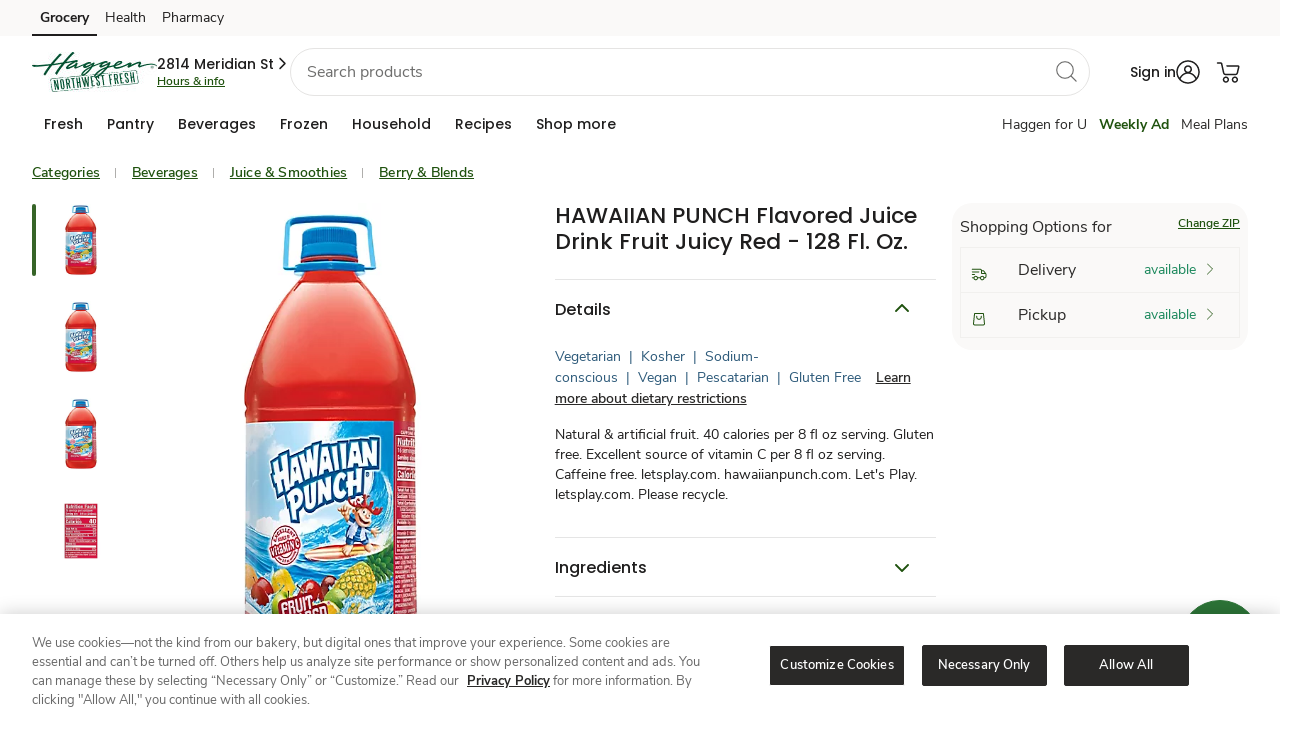

--- FILE ---
content_type: text/css; charset=UTF-8
request_url: https://www.haggen.com/product/_next/static/css/8ed6efdba4e01995.css
body_size: 83
content:
@font-face{font-family:Nunito Sans;src:url(/product/_next/static/media/nunito-sans-v5-latin-regular.27ae50bf.woff2);font-weight:400;font-style:normal}@font-face{font-family:Nunito Sans;font-style:normal;font-weight:400;src:url(/product/_next/static/media/nunito-sans-v5-latin-regular.27ae50bf.woff2);font-display:swap}@font-face{font-family:Nunito Sans;font-style:normal;font-weight:600;src:url(/product/_next/static/media/nunito-sans-v5-latin-600.95ca5256.woff2);font-display:swap}@font-face{font-family:Nunito Sans;font-style:normal;font-weight:700;src:url(/product/_next/static/media/nunito-sans-v5-latin-700.4f353581.woff2);font-display:swap}@font-face{font-family:Nunito Sans;font-style:normal;font-weight:800;src:url(/product/_next/static/media/nunito-sans-v5-latin-800.b3bbe520.woff2);font-display:swap}@font-face{font-family:Poppins;font-style:normal;font-weight:500;font-display:swap;src:url(/product/_next/static/media/poppins-latin-500.f5767ade.woff2) format("woff2");unicode-range:u+0100-02af,u+0304,u+0308,u+0329,u+1e00-1e9f,u+1ef2-1eff,u+2020,u+20a0-20ab,u+20ad-20c0,u+2113,u+2c60-2c7f,u+a720-a7ff}@font-face{font-family:Poppins;font-style:normal;font-weight:500;font-display:swap;src:url(/product/_next/static/media/poppins-latin-ext-500.8888a382.woff2) format("woff2");unicode-range:u+00??,u+0131,u+0152-0153,u+02bb-02bc,u+02c6,u+02da,u+02dc,u+0304,u+0308,u+0329,u+2000-206f,u+2074,u+20ac,u+2122,u+2191,u+2193,u+2212,u+2215,u+feff,u+fffd}@font-face{font-family:Poppins;font-style:normal;font-weight:700;font-display:swap;src:url(/product/_next/static/media/poppins-latin-700.30cd8f99.woff2) format("woff2");unicode-range:u+0100-02af,u+0304,u+0308,u+0329,u+1e00-1e9f,u+1ef2-1eff,u+2020,u+20a0-20ab,u+20ad-20c0,u+2113,u+2c60-2c7f,u+a720-a7ff}@font-face{font-family:Poppins;font-style:normal;font-weight:700;font-display:swap;src:url(/product/_next/static/media/poppins-latin-ext-700.b957ea75.woff2) format("woff2");unicode-range:u+00??,u+0131,u+0152-0153,u+02bb-02bc,u+02c6,u+02da,u+02dc,u+0304,u+0308,u+0329,u+2000-206f,u+2074,u+20ac,u+2122,u+2191,u+2193,u+2212,u+2215,u+feff,u+fffd}@font-face{font-family:Palmer Lake Print Regular;font-style:normal;font-weight:400;src:url(/product/_next/static/media/PalmerLakePrint-Regular.c35f00cc.otf);font-display:swap}.aem-placeholder{animation:loading 3s infinite;box-sizing:border-box}.abs-header-placeholder{height:199px}.walled-guarded-header-placeholder{height:162px}.footer-placeholder{height:558px}.disclaimer-placeholder{height:231px}

--- FILE ---
content_type: text/javascript
request_url: https://www.haggen.com/ofit-Life-a-Ser-had-O-furt-Meale-at-So-ple-broke
body_size: 218505
content:
(function(){var A=window.atob("[base64]/ACqAPsA/QASAPwA/ACqAL8A/gD9APwA/AADAP4A/QANAPwA/AD5AP0A/gAOANIA/wD+ABEA/[base64]/gCWAEYBRwENAP4A/[base64]/[base64]/AETAPsB+wH8Ad8B3wHVAfsB+wH6Ad8B3wH2AfsB9gHhAd8B3wEJAPYB4QEGAN8B3wHhASIB4QEIAN8B3wEGAOEB4QHfARYB3wEGAOEB4QHfASMB3wEHAOEB4QEGAN8B3wHhATAA4QEFAN8B3wGcAeEB4QEGAN8B3wEjALoB9gHfARkA+wEGAPYB9gEMAK4A/AE1APYB/QGMAZQA/gELAP0B/QH+Af0A/wEOADEBAAL/AREA/wEOAAACAQL/AREA/[base64]/[base64]/AhEAfwIOAIACgQJ/AhEAfwIOAIECggJ/AhEAfwIDAIICggINAH8CfwJ0AoICgwIOABsCGwKDAhEAgwIOABsChAKDAhEAgwIOAIQChQKDAhEAgwIPAIUChgIOAIMChwKGAhEAhgIPAIcChwIDAIYChgINAIcChwJ/AoYCfwJpAocCaQJ+An8CfgIGAGkCaQIzAAcCfwIOACsBhwJ/AhEAfwIOAIcCiAJ/AhEAfwIOAIgCiQJ/AhEAfwIOAIkCigJ/[base64]/wCWANcC2AINAP8A/wASANgC2QL/[base64]/AIMAO0C/QLqAvwC/gIGAP0C/QIjAO0C/[base64]/[base64]/[base64]/sCdAN1AxkAdgN0A/gAdwNxA3YDdgPoAncDdwPkAnYDdgN1A/[base64]/A8UDxQPAA8YDxgMOAOUCxwPGAxEAxgMPAMcDyAMDAMYDyQMNAMgDyAMMAMkDygMLAMgDywOtAUgBrQHLA/UCzAOtAfcCrQHKA8wDygOtARkArQHKA8kAygPFA60BrQG/[base64]/ED8gMPAAAC8wMOAPID9APzAxEA8wMPAPQD9QMOAPMD9gP1AxEA9QMPAPYD9wMDAPUD+AMNAPcD9wPwA/gD8APqA/cD9wMGAPAD8AMjAMkD+QMDAMcD+gMNAPkD+QMMAPoD+wPwA/kD/AMGAPsD+wMjAPoD+gMNADABMAEMAPoD/QP7AzAB/gMGAP0D/QMPACsC/wMDAP0DAAQNAP8D/wMjAAAEAQQMAAAEAgQSAAEEAwQCBBYAAgT/AwMEAwQGAAIEAgQ1ADABBAQCBMUCBQQNADIBMgEMAAUEBgQEADIBBwRHAAYEBgQHBD8DBwQEBAYEBAQDBAcEAwRCAAQEBARDAAEEBgQDADEBMQENAAYEBwQMADEBCAQEBAcEBAQDBAgEAwQGAAQEBAT/[base64]/[base64]/ABYA9gQxAPQE9AQGAPYE9gQGAOYB+gT2BA0A9gQnAPoE+gQJAPYE+wQGAPoE+gQGAPsE+wT6BOgB+gT0BPsE9AQEAPoE+gQGAPQE9ASMAdwA/AQTAPQE/QTsAsoE/gT9BM8E/QT8BP4E/gQTAP0E/QSyAdQE/wT9BNoE/QT+BP8E/gQzAP0E/QTsAuAEAAX9BOEE/QT+BAAF/gSMAU0BAQVNAP4E/gRGAg4BAgULAP4E/[base64]/[base64]/QT6BBMF+gT1BP0E9QQJAPoE+gQGAPUE9QT6BNwB+gQGAPUE9QT6BCIB+gQIAPUE9QQGAPoE+gT1BBYB9QQGAPoE+gT1BCMB9QQHAPoE+gQGAPUE9QT6BDAA+gQFAPUE9QTtBPoE+gQGAPUE9QQjAOcE/QQOAMYDxgP9BBEA/[base64]/[base64]/AL0FvwC5BbwFuQUSAL8AvwC5BbEFsQUDAL8AvwANALEFsQUGAr8AvwAnALEFsQUuAL8AvwAGALEFsQW/AE4CvwC0BbEFsQUnAL8AvwAGArEFsQUnAL8AvwAuALEFsQUGAL8AvwB0AhkAtAW/AJcAvwAcBbQFHAUJAL8AvwAGABwFHAW/ACIBvwAIABwFHAUGAL8AvwAcBRYBHAUGAL8AvwAcBSMBHAUHAL8AvwAGABwFHAW/ADAAvwAFABwFHAUGAr8AvwAnABwFHAUuAL8AvwAGABwFHAVRAjEFuQUSABwFvAUaBJkBvQW5BbwFvAUSAL0FvQVVA8AAvgUIBb0FvwUSAL4FvgUsAjsFwAW/Bb4FvgW8BcAFvAUSAL4FvgVRAicCvwUSAL4FwAUsAkkFwQW/BcAFvwUSAMEFwQX6AGwFwgUSAMEFwQXCBRQFwgW/BcEFvwW8BcIFvAUDAL8FvwUNALwFvAUGAr8FvwUnALwFvAUuAL8FvwUGALwFvAW/BU4CvwW/ALwFvwAnAL8FvwUGAr8AvwAnAL8FvwUuAL8AvwAGAL8FvwW/[base64]/BcMFwwUGABoBGgE1ACsFxAUaAcUCxQUDAKIAogANAMUFxQUMAKIAxgUEAMUFxwVHAMYFxgXHBT8DxwXEBcYFxAXDBccFwwVCAMQFxAVDAMEFxgUMAOcCxwXEBcYFxAXDBccFwwUGAMQFxAW/[base64]/AUGAPsF+wW2AscC/QUGAPsF+wULAMEC/gX7BRgD+wX+Bd8D/gX7BeAD+wXIAv4F/gUGAPsF+wXAAroC/wUGAPsF+wUiA5IAAAb7BSYD+wXEAgAGAAYGAPsF+wXgAiQDAQYGAPsF+wUEABcCAgZHAPsF+wUCBj8DAgYFA/[base64]/sFEQMPAwwDDAMEAxEDBAMBAwwDAQP+AgQDBAMBBgEDAQPhAgQDBAMABgEDAQP/[base64]/AUSAPsF+wVsAtcB/QUSAPsF/gX9BUECAAb8Bf4F/AXuBQAGAQYDAPwF/AUNAAEGAQYmAPwF/[base64]/[base64]/[base64]/cD9wMGAOsD6wPkA8UC5APrAwcC6wMGAOQD5AMTAGID/APkA1kD/gPQAvwD/AO8Af4D/gPrA/wD6wP3A/4D9wNCAOsD6wNDAFkD/APkA90C/gPrA/wD6wP3A/4D9wMGAOsD6wNdAxkA/[base64]/wQTAFQGegUOAJQBlAF6BREAegUPAJQBVAYDAHoFVQYNAFQGVAayAVUGVgYDAHUFdQUNAFYGVgZUBnUFVAb/[base64]/[base64]/[base64]/BH8F/wQGAG4Gbgb/BCIB/wQIAG4GbgYGAP8E/wRuBhYBbgYGAP8E/wRuBiMBbgYHAP8E/wQGAG4Gbgb/BDAA/wQFAG4GbgbKAP8EygBlBm4G/wRkBsoAygBcBv8E/wRTBsoAygBWBv8E/wRSBsoAygBCBv8E/wQdBsoAygBvBP8EbwQBA8oAygBLBG8EAQMxAMoAygAGAAEDAQMGAJoDSwQBAw0AAQMnAEsESwQJAAEDbwQGAEsESwQGAG8EbwRLBOgBSwTKAG8EygAEAEsESwQGAMoAygCcA1IDbwQGAMoAygCfA6MD/[base64]/[base64]/[base64]/Bt8DfwbbBeAD2wXkBX8GfwYGANsF2wXoBesFgAYGANsF2wUiA/[base64]/[base64]/BhEAvwYOAC8BwAa/[base64]/AZwBPQCcAQSAPwG/AaaAiIC/QZbAvwG/gYSAP0G/QaYATIC/wY9Bf0GAAf+Bv8G/wZwBAAHAAcSAP8G/[base64]/BGcFZwVvBLQFbwTjAWcF4wHWBG8EbwSMAuMB4wGbBm8EjAKEBuMB4wGDBowCjAKCBuMB4wGBBowCjAKABuMB4wF/[base64]/BswDgQaABhkAggaBBqAAgQZ3BoIGdwbBA4EGgQa/[base64]/[base64]/[base64]/[base64]/A20HbQfBA3kGeQYaA20HbQcGAHkGeQYcAyQDcgcGAHkGeQYlA+kCcwcGAHkGeQYSACkDdAd5BhYAeQYqA3QHdAcGAHkGeQY1AOkCdQd5BsUCdgc1ADECdwd2BwoDeAd3BykDdwd1B3gHeAd0B3cHdwdCAHgHeAdDACkDeQf8Bd0C/AV4B3kHeQd3B/wF/[base64]/[base64]/BJEHkQenB6oHpweoB5EHkQfGBKcHxgSfB5EHkQeeB8YExgSdB5EHkQecB8YExgSbB5EHkQeaB8YExgSZB5EHkQeBB8YExgSAB5EHgAd/B8YExgQRBoAHgAd+B8YExgR9B4AHfQd8B8YExgR7B30HewcFBsYExgR6B3sHewd5B8YExgT8BXsH/AVzB8YExgRyB/wF/AVtB8YExgRxB/wF/AVwB8YExgRvB/wF/AVuB8YExgRmB/wF/AVjB8YExgQcBPwFHAQJAMYExgQGABwEHATGBCIBxgQIABwEHAQGAMYExgQcBBYBHAQGAMYExgQcBCMBHAQHAMYExgQGABwEHATGBDAAxgQFABwEHAQGAsYExgQnABwEHAQuAMYExgQGABwEHAQSADAF/AUcBDsFYwcSAPwF/AXBBhgBGAFjB/wF/AUSABgBGAEIBTwCYwccBBgBZgcSAGMHYwf6ANcAbQcSAGMHYwdtB0ECbgdmB2MHewf8BW4H/AUDAHsHbgcNAPwF/AUGAm4HbgcnAPwF/AUuAG4HbgcGAPwF/AVuB04CbgfGBPwFxgQnAG4H/AUCAsYExgQGAPwF/AVRAlsEbgcSAPwF/[base64]/[base64]/sEwwcEAMIHwgcGAMMHwwfCB/cBwgcHB8MHBwfAB8IHwge/[base64]/[base64]/B8UHvwcyALkHuQe/BzYAvwc1AK4HxAe/[base64]/[base64]/[base64]/A8sHywfAA8YHxge5B5AAzAfGB9EAxgfLB8wHywcwBMYHxge5B9EAuQfGBw4BxgfLB7kHuQexB8YHsQcGALkHuQcjAPMD8wMDAPQDxgcNAPMD8wMMAMYHywe5B/MD8wMGAMsHuQcjAMYHxgcDAAECywcNAMYHxgcMAMsHzAe5B8YHuQcGAMwHzAcDAP8B/wENAMwHzAcjAP8BzwcMAP8B/wESAM8H0Qf/ARYA/wHMB9EH0QcGAP8B/wE1AMYHxgf/AcUC/wEOAFMCUwL/AREA/[base64]/MH9AfvB/IH7wcxAPQH8gcGAO8H7wcOAAEGAQbvBxEA7wcPAAEG9AcDAO8H9QcNAPQH9AcjAPUH9QcGAPQH9Af1Bw0A9QcnAPQH9AcJAPUH9QcGAPQH9AcGAPUH9Qf0B+gB9AfyB/UH8gcEAPQH9AcGAPIH8gcSABEF9QdbAjQB9gfyB/UH9QcSAPYH9gfqB5kF9wf1B/YH9gcDAPcH9wcNAPYH9gfjB/[base64]/oH+wcOACQCJAL7BxEA+wcPACQC/AcOAPsH/Qf8BxEA/AcPAP0H/gcDAPwH/wcNAP4H/gf4B/8H+AfoB/4H6AfjB/[base64]/[base64]/[base64]/[base64]/[base64]/[base64]/[base64]/[base64]/Aj5CPgI+AgGAPwI/AgjAPUI9QhWA8AA/QhpBPUI/gjBAP0I/QhqBv4I/ggSAP0I/QhVA+sE/wgSAP0IAAlVA70AAQn/CAAJAgkSAAEJAQlVAy4BAwkSAAEJAQlRAi4BBAkaBAEJBQkDCQQJAwkCCQUJAgn+CAMJ/ggSAAIJAgmYATQBAwkSAAIJBAkDCZkBBQkSAAQJBAkIBakCBgkSAAQJBwlRAocFCAkGCQcJBgkFCQgJBQkSAAYJBgkSALwFvAUpAS4BBwkGCbwFCAkSAAcJBwkSAFYFCQlsBDUFCgkHCQkJCQkICQoJCAkFCQkJBQn+CAgJ/ggDAAUJBQkNAP4I/gj8CAUJBQkGAP4I/ggOAKwHrAf+CBEA/[base64]/CUEJPwk4CT4JOAkSAD8JPgkSAHIEPwl8BasAQAnaAj8JPwk+CUAJQAkSAD8JPwmaB6kFQQlACT8JPwkSAEEJQAkSABMJEwlRApkHQQlACRMJEwkSAEEJQAlCB5EFkQUTCUAJQgc/CZEFkQU4CUIHQgcDAJEFkQUNAEIHQgc2CZEFkQUGAEIHQgcDAHUCdQINAEIHQgcMAHUCEwnhCEIH4QgDAMEEwQQNAOEI4QgMAMEEOAkEAOEIPwkTCTgJEwkxAD8JOAkGABMJEwkDAHkCeQINABMJEwkjAHkCPwkGABMJQAk/[base64]/[base64]/Cb4JvgkSAMAJwAmYAawCwQl0BMAJwAkSAMEJwQlEAQYEwgkpAcEJwwnACcIJwAm+CcMJwgkDAMAJwAkNAMIJwglZAcAJwAkGAMIJwgkjAFIBwwk9BTwCxAk4BcMJxQkSAMQJxAnFCf4F/gUDAMQJxAkNAP4F/gXCCcQJxAkGAP4F/[base64]/[base64]/AkNAGIFYgUMAPwJ/QkLAGIF/gn9CeUE/Qn+CZ8J/gn9CccB/QkLAP4J/gn9CeUE/Qn+CaEJ/gn9CaQJ/Qn7Cf4J/gkGAP0J/QkjAPwJ/AkDANoD/wkNAPwJ/AkMAP8JAAoTAPwJAQoACswGzAYLAAEKAgrMBswDzAYCChkAAgrMBqkJzAb9CQIKAgoGAMwGzAYjAPgJ+AnMBlIDAwoCCvgJ+An+CQMK/gn6CfgJ+An1Cf4J9QkyAPgJ+An1CTYA9QlDAPYJ9gkMAD8D+gn1CfYJ9Qn4CfoJ+AkGAPUJ9QntCagJ+gkTAMYJ/gn6CagJAgoSAP4J/gkCChYAAgr1Cf4J9Qn4CQIK+AkyAPUJ9QntCasJ/gn6CasJAgoSAP4J/[base64]/An6CTMH+gn4CfwJ/AkGAPoJ+gntCaYJ7QlTALAJsAntCTYB7Qn6CbAJsAn8Ce0J+gkxALAJsAkGAPoJ+gn4CbQJtAkGAPoJ+gkDABQBFAENAPoJ+gkjABQB/AkGAPoJ/gn8CQ0A/AknAP4J/gm0CfwJ/AkGAP4J/gkGAPwJ/An+CegB/gmwCfwJsAkEAP4J/AkGALAJsAkjALUD/gkGALAJAQr+CQ0A/gknAAEKAQr8Cf4J/AkGAAEK/gkGAPwJ/An+CegB/gmtCfwJrQkEAP4J/AkyAK0JrQn8CTYA/Ak1APEJ/gn8CV0C/AkPAKMAowADAPwJAQoNAKMAowAMAAEKAgr+CaMA/gmtCQIKrQkGAP4J/gkjAP8J/wkTAPEJAgr/CaMA/wn+CQIKAgqtCf8JrQkGAAIK/[base64]/CQcKvwkSAAgKBwpWA5kBCAoSAAcKCQoSAOwGCgoJCjAFCQoICgoKCAq/CQkKvwkSAAgKCAotAe0ACQoSAAgKCAosAjgCCgoSAAgKCwoKCl8FDAoJCgsKCQoSAAwKCwopASMGDAoSAAsKCwoMCtgG2AYJCgsKCQq/CdgG2AYDAAkKvwkNANgG2AafB78JvwkGANgG2AYjAP0E/QRuB7oFbgcSAP0E/[base64]/[base64]/QMDAK0ArQANAP0D/[base64]/[base64]/CkEKPwoGAFgHWAc/CigDPwoGAFgHWAc/CiIBPwoIAFgHWAcGAD8KPwpYBxYBWAcGAD8KPwpYByMBWAcHAD8KPwoGAFgHWAc/[base64]/B1wKvwcGAqgHqAcnAL8HvwcuAKgHqAcGAL8HvwcOANUE1QS/BxEAvwcDANUE1QQNAL8HvwcXBtUEXQq/[base64]/[base64]/[base64]/[base64]/QeiChEAogoDAP0H/[base64]/[base64]/[base64]/gK+gr5CiYD+Qr2CvoK+goGAPkK+QojAFUG+woDAJQBlAENAPsK+woMAJQB/Ar5CvsK/QoGAPwK/AojAJQBlAEDANEE0QQNAJQBlAEMANEE/gr8CpQB/woGAP4K/[base64]/[base64]/[base64]/[base64]/[base64]/C0ALPws+C0ELPgtCAD8LPwtDADwLQAsDAN8A3wANAEALQAsMAN8AQQs/C0ALPws+C0ELPgsGAD8LPws6CxkAQQsGAD8LPwsjAFsBWwE/[base64]/kDZwtfCyYDXwvwA2cLZwsGAF8LXwv7AwEEaAsGAF8LXwv/[base64]/C30LfQtTAH4Lfgt9C3YLfQskBH4LfgsxAH0LfQsGAH4LfgsGACcEfwt+Cw0AfgsnAH8LfwsJAH4LfgsGAH8LfwsGAH4Lfgt/[base64]/AK4LrgsGAK8LrwsSAO8EsAuvCxYArwvyBLALsAsGAK8LrwutC8UCrQuvC+wErwsGAK0LrQvQAvEE8QTuBK0LrQuvC/EE8QSwC60LrQtCAPEE8QRDAO8ErwvwBN0C8ATxBK8L8QStC/AE8AQGAPEE8QTyBBkArQsGAPEE8QTtBDYBrwsGAPEE8QT1BOYEsAsGAPEE8QTAAx8EsQsVA8wDFQOxCxkAsgsVA18BFQPxBLIL8QS/[base64]/[base64]/[base64]/YH9gcDAMkLyAsNAPYH9gcaAcgLyAv2B/[base64]/[base64]/AL7wsSAPEL8As9BTAG8QsSAPAL8AvxCzEGMQbvC/[base64]/[base64]/[base64]/[base64]/[base64]/ChoBGgG8ClIBUgGPBRoBGgE1BVIBUgGUChoBGgFDBlIBUgG2ChoBGgGxClIBUgFiBxoBGgFtBVIBUgGqChoBGgGoClIBUgFxBBoBGgGhClIBUgFaCRoBGgG4BVIBUgFZCRoBGgGVClIBUgGTChoBGgHCAFIBUgGQChoBGgGGClIBUgGIChoBGgGCClIBUgF/[base64]/Ck0BTQE5ChoBGgE2Ck0BTQHaBxoBGgEzCk0BTQEeChoBGgEcCk0BTQEZChoBGgEUCk0BTQEMChoBGgGoCU0BTQEhAxoBGgGKCU0BTQEsBhoBGgELCk0BTQG/CRoBGgGGAk0BTQEEChoBGgH4CU0BTQHvCRoBGgHsCU0BTQHrCRoBGgHaCU0BTQHpCRoBGgHgCU0BTQHQCRoBGgHJCU0BTQHFCRoBGgHECU0BTQHACRoBGgG6CU0BTQG5CRoBGgGzCU0BTQGRCRoBGgGNCU0BTQGHCRoBGgFABk0BTQGCCRoBGgGuAE0BrgB/CRoBGgF3Ca4ArgB2CRoBGgFyCa4ArgBtCRoBGgFuCa4ArgBWBBoBGgFjCa4ArgBtAhoBGgEYCa4ArgDvAhoBGgFHAq4ArgBGCRoBGgH1Bq4ArgBBCRoBGgE/[base64]/[base64]/wC+QEJBEkBDwKvAfkBrwHEBw8C+QEPBEkBDwL5Ae0C+QGvAQ8CrwHBA/[base64]/[base64]/MD8wMYB9ED0QMXB/MD8wMWB9ED0QMVB/MD8wPYA9ED0QMTB/[base64]/[base64]/MDXAPRA08E0QMyAFwDXAPRAzYA0QM5ANgD2APRAzYA0QNcA9gDXAMGANED0QMzAJMA2ANbAzAF8wNUBdgDTwQSAPMD8wMIBV8FVgQSAPMD8wM0AhUJZwRWBPMD8wNPBGcEZwQSAPMD8wNsAlgFcQQSAPMD8wPVB/sAcwRxBPMD8wMSAHMEcQTUAuIDcwQSAHEEcQRVA5AFnARzBHEEcQTzA5wE8wNnBHEEZwQDAPMD8wMNAGcEZwTRA/[base64]/[base64]/[base64]/[base64]/[base64]/[base64]/QG6AcSAOcH5wdMC0sL9AfoB+cH5wcSAPQH6AdBBUUG9AcSAOgH6AdBBEMF9gf0B+gH9AfnB/YH5wcSAPQH9AcSBzYHNgcSAPQH9gc2B0MGQwYSAPYH9gdDBt0HQwbnB/[base64]/[base64]/[base64]/[base64]/[base64]/[base64]/BvUG9QYpBJIDKQT1Bo4D9QZ9AykEKQQGAPUG9QaDAz0K/Ab1Bj4K9QaHA/wG/AYGAPUG9QYHBvMH/Qb1Bo4D9QYGAP0G/QYHBv4HBgf9BpID/[base64]/AbPBuQAzwZqAPwG/AamBkAGQAb8BvQA/AagBkAG/QbPBvwGzwYDAB0BHQENAM8GzwbpAx0BHQEPAPkHHQcOAB0BHQEdBxEAHQcDAB0BHQENAB0HHQfPBh0BzwZnBB0HJgf9Bs8GzwYXBncH/QbPBuYIzwbxAf0G/QYmB88Gzwb9Bl8A/QbPBhkAzwb9BhkA/QYGAM8GzwYPAEYKJgcDAM8GKAcNACYHJge4ASgHKwcmBz8GPwY+ACsHJgcDAIYGhgYNACYHJgcTBoYGKwcmB5sAJgegBisHKwc/BiYHPwYGACsHJgcmBJQGlAYmBxkAKwcyAJQGlAYrBzYAKwdGAIsGiwYrB0sAKweUBosGiwYGACsHlAbaAckAKweUBt8ClAZXACsHKweUBnIDlAbpAyYGLAeUBscDxwMrBywHlAYmB8cDxwMGAJQGlAYmBEAGJgSUBhkAQAYyACYEJgRABjYAQAZGAPwG/AZABksAQAYmBPwGJgQGAEAGQAYOABkFGQVABhEAQAYPABkFGQUDAEAGQAYNABkFGQXaAUAGQAYPANoD2gMOAEAGQAbaAxEA2gMDAEAGQAYNANoD2gMZBUAGGQVXANoD2gMZBXIDGQUOABMBEwEZBREAGQUPABMB/AYOABkFGQX8BhEA/AYDABkFGQUNAPwG/AasARkFJgf8BpkD/AbaAyYH2gOUBvwGlAYGANoD2gMTBu0C/AbaA5kD2gM+APwG/AbaA3ID2gMGAPwG/AbiAbsDuwP8Bl0B/AY+ALsDuwP8BnID/[base64]/[base64]/Bp0AnQD9Bo8AjwCfBZ0AnQApBI8AjwDTAZ0AnQAyAI8AjwCdADYAnQCPAKMDjwAGAJ0AnQD0AcEB2gCdAKYAnQDxAdoAMQFQAJ0AnQA/ANoA2gAxAZ0AnQChA9oA2gAGAJ0AnQDaAf8BMQGdAJIInQBDAjEBMQEGAJ0AnQD0Ad4G0wGdAFUGnQBSAtMB0wEGAJ0AnQBtADsB/wFGADsBxwP/[base64]/gB+AFpA9MB0wFkA/[base64]/[base64]/BO8C7wJ7AvIB8gGqAu8CewIcB/IB8gG7AnsCewIaB/IB8gEZB3sCewIYB/IB8gEXB3sCewIWB/IB8gEVB3sCewI8AvIB8gETB3sCPAIRB/IB8gEoBjwCPALmBvIB8gHlBjwCPAK6BvIB8gGzBjwCPAJ3BvIB8gGEBjwCPAKCBvIB8gGbAjwCPAIRBvIB8gF8BjwCPAJ6BvIB8gF2BjwCPAJnBfIB8gEeAjwCHgKEAvIB8gF3Ah4CHgIyA/IB8gGAAh4CHgJ9AvIB8gFyBx4CHgJtAvIB8gFxBx4CHgJwB/[base64]/gB+AHpAVkD6QEGAPgB+AF0A6AAEQJxA/[base64]/gB+AGbArsCmwKqA/gB+AGpA5sCmwKoA/gB+AGnA5sCmwKiA/gB+AGgA5sCmwKdA/gB+AGbA5sCmwKXA/gB+AGUA5sCmwKQA/gB+AGNA5sCmwKKA/gB+AGIA5sCmwKEA/gB+AF+A5sCmwJ7A/gB+AGEApsChAJuA/gB+AFrA4QChAJpA/gB+AFkA4QChAJgA/[base64]/MHVwMRA/kC+QIGAFcDEQPvAv4H7wJKA/4HSgMRA+8C7wIGAEoDEQOtCN8GSgMGABEDEQNuAMUIVwPiAXcBWANXAyYIVwMRA1gDEQNXA70IVwMRA7UIEQNXA7QIVwMRA/EC8QKuCFcDEQMGAPEC8QLMBEwCVwMGAPEC8QK2CEwCXAMGAPEC8QK4CBkAcQMGAPEC8QK/[base64]/MH9gNLAdYBSwEGAPYD9gP0A/[base64]/[base64]/[base64]/[base64]/YD9gPBA/gDwQMyAPYD9gPBAzYAwQMrC0sC+AP2A8EDwQMGAPgD9gMsC0sC+ANDAvYD9gPBA/[base64]/gD9gObAQkEmwFxA/[base64]/[base64]/[base64]/[base64]/BNkBfwQyAEQGRAZ/BDYAfwREBioHRAYJAH8EfwQGAEQGRAZ/BNwBfwQGAEQGRAZ/BCIBfwQIAEQGRAYGAH8EfwREBhYBRAYGAH8EfwREBiMBRAYHAH8EfwQGAEQGRAZ/BDAAfwQFAEQGRAYcAH8EfwQOAGYBZgF/BBEAfwQPAGYBZgEDAH8EfwQNAGYBZgHaAX8EfwRmARMIZgEdAH8EfwREBmYBZgExAH8EfwQGAGYBZgEGACUKRAZmAQ0AZgEnAEQGRAYJAGYBZgEGAEQGRAYGAGYBZgFEBugBRAZ/[base64]/QOLBp8GiwavAP0DrwCKBosG/[base64]/[base64]/[base64]/[base64]/AYGALACsAISABQC/QawAhYAsAKKB/0G/QYGALACsAI1AJEI/gawAsUCsAIEAJwKAAdHALACsAIABz8DAAf+BrACsAL9BgAH/QZCALACsAJDABQC/gawAm4CsAL9Bv4G/QYGALACsAKKBxkA/[base64]/[base64]/C3sGewZsBQ0GbAXCBXsGwgVCAGwFbAVDAD0LDQbNBN0CzQRsBQ0GbAXCBc0EzQQGAGwFbAVbARkAwgUGAGwFbAVDCzYBDQYGAGwFbAXfANsAewYGAGwFbAW/A8sC2AbEB2wFbAULANMD2QZsBcwDbAXZBhkA3wZsBeQAbAXYBt8G2Aa/A2wFbAXAA9gG2AbZBuQA2QbYBv8C/wJsBdkGbAVUAf8C/[base64]/Al4BXgF7BrID/wINBl4BXgHCBf8C/wLNBF4BXgE7Bf8C/wI6BV4BXgExAP8C/wIGAF4BXgEGADgLsgNeAQ0AXgEnALIDsgMJAF4BXgEGALIDsgMGAF4BXgGyA+gBsgP/Al4BXgEEALID/[base64]/[base64]/[base64]/[base64]/Ab1BqYC9Qb9AvwG/AYGAPUG9QYAA8kA/QYGAPUG9QYOAw4E/[base64]/[base64]/BB0HvwQnB30FfQUmB78EvwQfB30FfQUcB78EvwQYB30FfQUIBL8EvwQXB30FfQUWB78EvwQRB30FfQV/[base64]/BNkBvwQyAIgEiAS/BDYAvwSIBCoHiAQJAL8EvwQGAIgEiAS/BNwBvwQGAIgEiAS/BCIBvwQIAIgEiAQGAL8EvwSIBBYBiAQGAL8EvwSIBCMBiAQHAL8EvwQGAIgEiAS/BDAAvwQFAIgEiAQcAL8EvwTpA50FfQW/BKAFvwS7Cn0FpQWIBL8EiAQxAKUFvwQGAIgEiAQJADgKpQUGAIgEiAQGAKUFpQWIBOgBiAS/[base64]/BFsDWwM5CD4CvwRbA30FWwM5AL8EvwRbAzYAWwN4BL8EeAQxAFsDWwMGAHgEeAQGAJMDvwR4BA0AeAQnAL8EvwQJAHgEeAQGAL8EvwQGAHgEeAS/[base64]/BG8BbwF4BCQCJAKIBG8BbwGdByQCJALnAG8B5wB9ASQCbwFgBOcA5wD1Bm8BbwH+BucA5wD9Bm8BbwH8BucA5wD6Bm8BbwH2BucA5wDxBm8BbwGZC+cA5wApBW8BbwHzBOcA5wBeAW8BXgEgAucA5wCyA14BXgH/AucA5wDeAF4B3gDMBucA5wDKBt4A3gD/[base64]/[base64]/[base64]/[base64]/[base64]/[base64]/[base64]/YC9gIGANUC1QIiA+kC+QLVAiYD1QIqA/kC+QIGANUC1QL1AJkD/wIxA9UCEQMGAP8C/wI0AzMDFAMGAP8C/wI5AzsDGwMGAP8C/wIEAEUDLwNHAP8C/wIvAz8DLwO0Bf8C/wJyBi8DLwNCAP8C/wJ1BtcCPgMvA/8C/[base64]/[base64]/ID4QPiA+oD4gMDAOED4QMNAOID4gMIAuED4QP1AJ8A6gPiA+ED4gPGA+oDxgNlBuID4gPdA8YDxgNcBuID3QNWBsYDxgNTBt0D3QNCBsYDxgMdBt0D3QP/BMYDxgPbA90D2wPPA8YDxgPIA9sDyAM8BMYDxgO/A8gDvwNXCcYDxgO7A78DuwMrBsYDvwO0A7sDtAOnBr8DuwMTB7QDtANcA7sDXAMoBrQDtAOGB1wDXAPhC7QDtANYA1wDWAO8ArQDvALlAlgD5QJXA7wCvAJPA+UC5QJGA7wCvAI+A+UC5QJ8BrwCvAJ6BuUC5QL/[base64]/[base64]/[base64]/[base64]/[base64]/[base64]/C7IBsgEGAIkBiQFbAUALWwEGAIkBiQFDC0QLtwEGAIkBiQELANsA2wCJAeUEiQHbAJ8J2wCJAccBiQELANsA2wCJAeUEiQHbAKEJ2wCJAaQJiQHfANsA2wAGAIkB3wBnCbcKiQE1AN8AvwGJAcwDiQG/AZYBvwFUAYkBVAEGAL8BiQEEAKwDvwFHAIkBiQG/AT8DvwFBA4kBiQFIA78BvwFCAIkBiQF3A7oDwAG/AYkBiQEGAMABvwEKBMoDwAG/[base64]/[base64]/[base64]/[base64]/[base64]/[base64]/[base64]/[base64]/[base64]/[base64]/gH1AREA9QFAAP4B/wH1AYsA9QEDAP8B/wENAPUB9QEGAv8B/wEnAPUB9QEuAP8B/[base64]/AREAvwEPAD4CPgIOAL8BvwE+AhEAPgIPAL8BvwEOAD4CPgK/AREAvwEPAD4CPgIOAL8BvwE+AhEAPgIPAL8BvwEOAD4CPgK/AREAvwEPAD4CPgIOAL8BvwE+AhEAPgIPAL8BvwEOAD4CPgK/AREAvwEPAD4CPgIOAL8BvwE+AhEAPgIPAL8BvwEOAD4CPgK/AREAvwEOAD4CPgK/AREAvwEOAD4CPgK/AREAvwEPAD4CPgIOAL8BvwE+AhEAPgIOAL8BvwE+AhEAPgIOAL8BvwE+AhEAPgIPAL8BvwEOAD4CPgK/AREAvwEOAD4CPgK/AREAvwEPAD4CPgIOAL8BvwE+AhEAPgIOAL8BvwE+AhEAPgIOAL8BvwE+AhEAPgIPAL8BvwEOAD4CPgK/AREAvwEDAD4CQAINAL8BvwEGAkACQAInAL8BvwEuAEACQAIGAL8BvwEOAOEGQQK/AREAvwEPAEECQQIOAL8BvwFBAhEAQQIPAL8BvwEOAEECQQK/AREAvwEOAEECQQK/AREAvwEOAEECQQK/AREAvwEOAEECQQK/AREAvwEPAEECQQIOAL8BvwFBAhEAQQIPAL8BvwEOAEECQQK/AREAvwEOAEECQQK/AREAvwEOAEECQQK/AREAvwEOAEECQQK/AREAvwEOAEECQQK/AREAvwEPAEECQQIOAL8BvwFBAhEAQQIOAL8BvwFBAhEAQQIPAL8BvwEOAEECQQK/AREAvwEPAEECQQIOAL8BvwFBAhEAQQIOAL8BvwFBAhEAQQIOAL8BvwFBAhEAQQIOAL8BvwFBAhEAQQIPAL8BvwEOAEECQQK/AREAvwEOAEECQgK/AREAvwEDAEICRAINAL8BvwEGAkQCRAInAL8BvwEuAEQCRAIGAL8BvwEOAP4IRQK/AREAvwEPAEUCRQIOAL8BvwFFAhEARQIOAL8BvwFFAhEARQIPAL8BvwEOAEUCRQK/AREAvwEOAEUCRQK/AREAvwEOAEUCRQK/AREAvwEOAEUCRQK/AREAvwEPAEUCRQIOAL8BvwFFAhEARQIPAL8BvwEOAEUCRQK/AREAvwEOAEUCRQK/AREAvwEOAEUCRQK/AREAvwEPAEUCRQIOAL8BvwFFAhEARQIOAL8BvwFFAhEARQIOAL8BvwFFAhEARQIPAL8BvwEOAEUCRQK/AREAvwEPAEUCRQIOAL8BvwFFAhEARQIOAL8BvwFFAhEARQIPAL8BvwEOAEUCRQK/AREAvwEPAEUCRQIOAL8BvwFFAhEARQIPAL8BvwEOAEUCRQK/AREAvwEPAEUCRQIOAL8BvwFFAhEARQIPAL8BvwEOAEUCRQK/[base64]/gENALMCswIGAv4B/gEnALMCswIuAP4B/[base64]/gIeAREAHgEOAP4C/gIeAREAHgEPAP4C/gIOAB4BHgH+AhEA/gIPAB4BHgEOAP4C/gIeAREAHgEPAP4C/gIOAB4BHgH+AhEA/gIOAB4BHgH+AhEA/gIOAB4BHgH+AhEA/gIPAB4BHgEOAP4C/gIeAREAHgEOAP4C/gIeAREAHgEPAP4C/gIOAB4BHgH+AhEA/gIPAB4BHgEOAP4C/gIeAREAHgEPAP4C/gIOAB4BHgH+AhEA/gIOAB4BHgH+AhEA/gIOAB4BHgH+AhEA/gIOAB4BHgH+AhEA/gIPAB4BHgEOAP4C/gIeAREAHgEOAP4C/gIeAREAHgEPAP4C/gIOAB4BHgH+AhEA/gIOAB4BHgH+AhEA/gIOAB4BHgH+AhEA/gIPAB4BHgEOAP4C/gIeAREAHgEOAP4C/gIeAREAHgFAAP4C/wIeAYsAHgEDAP8C/wINAB4BHgEGAv8C/wInAB4BHgEuAP8C/[base64]/gINAAMDAwMGAv4C/gInAAMDAwMuAP4C/[base64]/[base64]/[base64]/[base64]/[base64]/[base64]/AAnANoA2gAuAPwA/AAGANoA2gAGAkID/QAnANoA2gAuAP0A/[base64]/[base64]/[base64]/[base64]/AcEBvwESAMABwAFTAagAwQESAMABwAG8ABYCwgHBAcABwAESAMIBwgHaAuICwwESAMIBwgFCASEBxQG8AMIBxgHDAcUBwwHAAcYBwAG/AcMBvwG5AcABuQESAL8BvwHeAgwBwAESAL8BvwESAJYAwwG/AUUBxQHAAcMBwAESAMUBxQHSAhkExgESAMUBxQEVAqwCxwHGAcUBxgHAAccBwAESAMYBxgG8ACAExwESAMYBxgHHAcUBxwESAMYBxgEaAjwByAESAMYBxgH/[base64]/[base64]/EB8QGPAfQBjwESAPEB8QF0BJYA9AESAPEB8QF0BLkA9QH0AfEB8QESAPUB9AGdANcA9QESAPQB9AG/[base64]/AG4APsB/QH6AfwB+gHZAf0B2QH4AfoB+AGPAdkBjwESAPgB2QFEAasA+AESANkB2QFUAZsF+gH4AdkB2QESAPoB+AHOAFEB+gESAPgB+AEeAU8C/AH6AfgB+AHZAfwB2QESAPgB+AH/AGsB+gESAPgB+AHaAloC/AH6AfgB/QESAPwB/AGCASIC/gESAPwB/wGqADQBAAL+Af8BAQL9AQAC/QHZAQEC2QESAP0B/QF+BCQBAAISAP0B/QEAAusB6wESAP0B/QGmBQkDAALrAf0B6wESAAAC/QFQAc8AAAISAP0BAQIAArUBtQESAAECAQJYAmABAgISAAECAwJZAagABAJUAQMCBQICAgQCAgK1AQUCtQHrAQIC6wHZAbUBtQGPAesBjwESALUBtQFRAksB2QESALUB6wF+BPAAAgLZAesBBAISAAICAgIpATwBBQISAAICAgL/[base64]/[base64]/Aj4CPgISAEACPwJUAdMCQAISAD8CQQJAAv4A/gA+AkECPgI2Av4A/gASAD4CNgJUATwBPgISADYCNgI+AkkGPgISADYCNgIIBfMCQAISADYCQQJsBKEEQgJAAkECQAI+AkICPgISAEACQAIsApUEQQISAEACQgKrAwYERAJBAkICQQISAEQCRAJUAdcARQISAEQCRAKtAUsBRgIpAUQCRwJFAkYCRQJBAkcCQQI+AkUCPgL+AEEC/gAdAj4CHQLBAf4A/gCPAR0CjwESAP4A/gB0BMAAwQF9Af4A/gASAMEBfQESALcFwQEeA1YCHQJ9AcEBfQH+AB0C/gASAH0BfQESAFIBwQF0BM0CHQJ9AcEBPgISAB0CHQJ0BAUEQQISAB0CRQJBAs8BRgI+AkUCPgL+AEYC/gASAD4CPgIuBS0CRQISAD4CRgJFAsUBxQESAEYCRgIaAqgARwISAEYCSAK4ACAESQJHAkgCSgLFAUkCxQESAEoCSQK8AOsCSgISAEkCSQItAbUASwJKAkkCTAISAEsCSwK7AL0ATQKCAUsCUwL9BU0CTQJMAlMCTALFAU0CxQH+AEwC/gASAMUBxQF0BDwBTAISAMUBxQG/[base64]/[base64]/AGsCbwJjAm4CbgJtAm8CbQJpAm4CaQLFAW0CxQESAGkCaQK7ADwBbQISAGkCbgIdAR8BbwJtAm4CbQISAG8CbwIsAlEBcAISAG8CbwKrA4sCcQJwAm8CbwJtAnECbQISAG8CbwJQAdcAcQISAG8CbwKvAMAAcgJxAm8CcQISAHICcgJZATQBcwISAHICcgL/[base64]/gASAMUBxQEuBdcAbQISAMUBdgLFAGECegJtAnYCbQISAHoCdgL/AKwCegISAHYCdgLOACAEfAJ6AnYCegJtAnwCbQISAHoCegI9BdcAfAISAHoCegL6ACAEfQJ8AnoCfwISAH0CfQIeA7AAgAJWAX0CVgF/AoACfwJtAlYBVgESAH8CbQKqAEsBfwISAG0CbQKTABYCgAJ/[base64]/ATQBiQKHAoMCgwISAIkChwLeAvMCiQISAIcChwKJAm0GiQKDAocCgwJoAokCaAISAIMCgwJUAcAAhwISAIMCgwKdACQBiQKHAoMCgwISAIkChwIIBTwBiQISAIcChwKQAiEBjAKJAocChwKDAowCgwISAIcChwJQAWABiQISAIcChwKaAdcBjAKJAocChwISAIwCiQK/[base64]/gCPAVYBVgGzAP4AswASAFYB/gBsBNcAVgESAP4AjwFWATkJVgESAI8BjwFqATwBaAISAI8BjwGQApQAhwJoAo8BaAJWAYcCVgESAGgCaALwCJQAhwISAGgCaAK7AEUBkgKHAmgChwISAJICkgK/[base64]/[base64]/[base64]/[base64]/AUcB7QISAOwC7AK/[base64]/[base64]/gISAPoC/wL+AocB/gL7Av8C+wISAP4C/gISADMCMwL+ArwCvAISADMCMwJdAWEC/wISADMCAQNYApsFAwMVAgEDAQP/AgMD/wK8AgEDvAL7Av8C+wLxArwCvALwAfsC8AESALwCvAIaBNgC8QISALwC+wKtAS4B/wLxAvsC8QISAP8C+wJsBAUE/wIiBvsCAQPxAv8C8QISAAED/[base64]/AZsFCwMtAQcDDAMJAwsDCQMGAwwDBgPxAgkD8QL5AQYD+QESAPEC8QJYAvMCBgMSAPEC8QIaBC0CCQMGA/[base64]/AFwBjwKDAvAB8AESAI8CgwJqAfMCjwISAIMCgwK4AJsFFQOPAoMCFwPwARUD8AHGARcDxgESAPAB8AEdAeICFQMSAPAB8AEIBSEBFwMVA/[base64]/[base64]/AesCGQO5AZwBuQESABkDGQMNAmsBMAMSABkDGQMwA2cBZwG5ARkDuQESAGcBZwEeA0sBGQMSAGcBZwH/[base64]/[base64]/A74BvgESAD4DPgN+BMAAPwMSAD4DPgP6ANgCQAM/Az4DPwO+AUADvgE8Az8DPAMSAL4BvgGvAJsFPwMSAL4BvgG4AAUEQAM/A74BvgESAEADQANoBTYCNgK+AUADvgESADYCNgIeARYCQAMSADYCQQNAA2gCQAMSAEEDQQOdANgCQgMSAEEDQQO7ADUCNQJCA0EDQQNAAzUCNQK+AUEDvgE8AzUCNQK5Ab4BuQFWATUCVgESALkBuQEuBSQBvgESALkBuQG+AfQBvgESALkBuQEIBWABNQISALkBPAP/[base64]/[base64]/[base64]/[base64]/[base64]/[base64]/AFYCGQISAJsBmwFEAWECoQIZApsBGQISAKECoQK/[base64]/[base64]/[base64]/AA0ArAA/QDtAfwA/AD5AP0A+QD3APwA9wASAPkA+QBZAfIC/ABtB/kA+QASAPwA/ACrA80C/QASAPwA/ACWBZMBAAH9APwA/AD5AAAB+QD3APwA9wDuAPkA7gDmAPcA5gASAO4A7gDeAk8C9wASAO4A+QAeAc8A/AD3APkA9wASAPwA/ABCARYEAAE/A/wA/AD3AAAB9wASAPwA/[base64]/[base64]/AKSAZUE/QItAfwC/AL3Av0C9wLqAvwC6gLkAvcC5AIKAeoCCgESAOQC5ALHAOIC6gKlAeQC5AISAOoC6gK4AOIC9wISAOoC6gKqAJQA/ALUAuoC/QL3AvwC9wLkAv0C5AISAPcC9wKQAs8A/AISAPcC/QL/AOsCAAP8Av0C/QISAAADAAMSAAYCAgPUAigCCwMdAQIDAgMAAwsDAAP9AgID/QLkAgAD5AISAP0C/QLUAkUBAAMSAP0C/QJCASICAgMAA/0C/QISAAIDAAMdAQUEAgMSAAADAAPWAu8A7wACAwADAAP9Au8A7wASAAAD/QLtAWgBAAMSAP0C/QLaAmsCAgMAA/0C/QISAAIDAAN0BKwCAgOWBQADAAM7AgIDOwL9AgAD/QLvADsC7wDkAv0COwIKAe8A7wASADsCCgHSAiAEOwISAAoBCgE7ApgAOwISAAoBCgEGC+sE5AISAAoB/[base64]/[base64]/QC9AISAC8DGgMGC7UALwMSABoDGgOqAJMCkwIvAxoDGgP0ApMCkwI7AhoDOwISAJMCkwJEAaEE9AISAJMCGgOWBUsBMQP0AhoD9AISADEDGgN+BOsCMQMSABoDOQN+BC4BPwOtATkDRAMxAz8DMQP0AkQD9AISADEDMQMGC0UBPwMSADEDMQM/AxsBGwESADEDMQPeAqgAPwMSADEDMQMGCxYCRAPOADEDRQM/A0QDRAMbAUUDGwH0AkQD9AI7AhsBGwESAPQCOwLeAlEB9AISADsCOwKTAJYARAP0AjsCOwISAEQD9ALaAtMCRAMSAPQC9AKCAQYERQPCAvQCRwNEA0UDRQM7AkcDOwISAEUDRQO/AUABRwMSAEUDRQNHA60CrQISAEUDRQN0BGgBRwMSAEUDSAOTAJsFSQPSAkgDSANHA0kDRwOtAkgDrQI7AkcDOwISAK0CrQIpAUABRwMSAK0CrQJHA3MBcwESAK0CrQK/[base64]/[base64]/[base64]/[base64]/UA9QByA3MDcwNxA/UA9QBgAnMDYAIUAvUA9QBXAmACFALvAPUA7wASABQC9QASADsDFAL1APkA9QASABQC+QBpBPMCFAL/[base64]/ASEBcwMSAHEDcQM9BRkEdANzA3EDdQMSAHQDdAMtAc0CdgMSAHQDdAP/[base64]/[base64]/[base64]/[base64]/ACQBaQO8ACUDdQNRA2kDUQNLA3UDSwMrA1EDKwNJAUsDSQFfASsDXwESAEkBSQEbB4MBgwESAEkBSQESAM0BzQG/[base64]/[base64]/[base64]/[base64]/[base64]/AJUEggMSAIEDgQNdAZUEgwNCAYEDhAOCA4MDggOAA4QDgAMxA4IDMQMKAYADCgESADEDMQNpBCEBgAMSADEDggOAAywDLAMSAIIDgAMdAYgCggP9AIAD/QAsA4IDLAMSAP0A/QDaAlEBgAMSAP0A/QDFAOICggOAA/0A/QASAIIDgAOrA+sCggOrA4ADgwPDAoIDwwL9AIMD/QAsA8MCwwISAP0A/QASAIACgAJ0BKgALAP9AIAC/QASACwDgALMAi0CLAMSAIACggOdAGQBgwPaAoIDggMsA4MDgwP9AIID/QASAIMDggMsAtcAgwMSAIIDhAOQAqcChQODA4QDhAMSAIUDhQN0BMoChgMSAIUDhwNYApkCmQKGA4cDhgOEA5kCmQL9AIYD/QDDApkCmQIKAf0A/QCFAZkCCgFfAf0A/QDvAAoB7wDmAP0A5gASAO8A7wDWAuIC/[base64]/APAAhwMSAFwDXANZAfEA8QCHA1wDXAMZA/EA8QASAFwDGQMSAI8BjwEGC9EC0QIZA48BjwESANEC0QL6AOsEGQMSANEC0QJdAfAAXANTAdEC0QIZA1wDGQOPAdECjwHxABkD8QDDAo8BjwHvAPEA7wASAI8B8QBrBsoCjwEvA/EA8QASAI8BjwFRAo4CjgLpAY8BjwHxAI4C8QASAI8BjwEeAQYEjgISAI8BjwEsAmQBwwKOAo8BjwESAMMCwwJTAUAB0QISAMMCwwK/[base64]/[base64]/EA8QASAA8BDwHwCB8BPgISAA8BDwEvAi4BXwN0BA8BiwM+Al8DXwPxAIsD8QDtAF8D7QASAPEA8QBsBCgCXwMSAPEA8QAeAWABiwNfA/EA8QASAIsDXwMSAHYBdgHHAMoCiwOaAXYBjANfA4sDXwPxAIwD8QASAF8DXwOCASQBiwNfB18DjAMSAIsDiwO4AGsBjQMSAIsDiwM9BSICjgPOAIsDiwONA44DjQOMA4sDiwPxAI0D8QDtAIsD7QASAPEA8QA0AiABiwMSAPEA8QDeAs0CjAOLA/[base64]/[base64]/APMCQwMeA74BvgH+AkMD/gISAL4BvgGtAV4CQwMSAL4BvgG7ACAEdgPFAL4BvgFDA3YDQwP+Ar4BvgG2AkMDtgLiAb4BvgHxALYC8QASAL4BvgHWAmsB4gESAL4BvgEVAhkEtgLiAb4BvgESALYC4gESADcDtgJTAfEI/gLiAbYCtgK+Af4CvgESALYCtgIaApUE/gISALYCtgL+AgoF/gISALYCtgIvArIANwMSALYCtgKTAKgAQwMaBLYCtgI3A0MDQwP+ArYCtgK+AUMDvgESALYCtgK/AaEE/[base64]/[base64]/ALIARwMSALACsAIeAR8BkQNHA7ACsAISAJEDRwPFAKwCkQMSAEcDRwP/[base64]/QB9AGSA5kDkgMSAPQB9AHCAsAAmAMSAPQB9AHeAksBmQOYA/[base64]/wIoA+0C7QIVA/8C/wISAO0C7QIpATQBFQMSAO0C7QKTALIAKAMVA+0C7QISACgDKAMeBGgBTAMSACgDKAOdAGMBYwFMAygDKAPtAmMBYwH/AigD7QISAGMBYwEeA9cA/wJ4AmMBeAISAP8C/wK7ACICKAMSAP8C/wLeAosCTAOSAf8C/wIoA0wDKAN4Av8CeAISACgD/wLwCBcDFwNDA/8C/wISABcDFwMaAksBKAMSABcDFwOCAc0CTAPMAhcDFwMoA0wDTAP/AhcD/wJ4AkwDeALtAv8C7QJJAngCSQKuAO0CrgASAEkCSQLeAs8AeAISAEkCSQJZAaEE7QJ4AkkCSQISAO0CeAINAgYE7QISAHgC/wK8AFEBFwM9Bf8C/wLtAhcD7QJJAv8CSQISAO0C7QLCAkgB/wISAO0C7QL/AvkA+QASAO0C7QJrBqsA/wISAO0C7QL/AGgBFwNsAu0C7QL/AhcD/wL5AO0C+QBJAv8CSQISAPkA+QAaBMgA7QISAPkA/wIGCyQBFwPtAv8C7QISABcD/wLFACYBFwMSAP8C/wI9BTgCTANYAv8C/wIXA0wDFwPtAv8C7QISABcD/wLOANMCFwMSAP8C/wIXA+AHFwMSAP8C/wISAKsCqwIeBLICTAP/AqsCqwIXA0wD/wLtAqsCqwJJAv8CSQISAKsCqwJ0BKsA7QISAKsCqwKdAL0A/wLtAqsC7QISAP8C/wIGC8oCFwMSAP8C/wK8AMcBTAMXA/8C/wLtAkwD7QISAP8C/wISAOMBTAP/[base64]/EA8QDvAHEB7wCYAPEAmAASAO8A7wBEAV4C8QASAO8AcQHxALkB8QASAHEBcQFbAhoDnAFQCXEBcQHxAJwB8QASAHEBcQF+BAwBnAESAHEBcQFZARUJuAGcAXEBcQESALgBuAGaAY4D4wEwAbgBMAFxAeMBcQHxADAB8QCYAHEBmAASAPEA8QDCAqwCMAEkB/[base64]/[base64]/[base64]/[base64]/As4CfwKMAY8CjAHtAH8C7QASAIwBjAESABgBfwKMAbcFjwISAH8CfwL8BSAGzgKPAn8CfwISAM4CjwIIBVwBzgISAI8CjwIIBUsDSwPOAo8CjwISAEsDzgKQAmQCSwMaA84CzgKPAksDjwJ/As4CfwISAI8CjwKaAdcAzgISAI8CjwLOAgEJzgISAI8CjwJpBNMCGgMSAI8CjwJ+BDADMAMaA48CjwLOAjADzgISAI8CjwLHADgCGgMSAI8CMAPHAEUGSwMaAzADGgMSAEsDMAMSALICSwOaAe4BqgMwA0sDMAMaA6oDGgPOAjADzgJ/[base64]/AksDfwLtAJEB7QASAH8CkQEHCZgEfwISAJEBkQHaAmABSwNsBJEBkQEtA0sDLQN/ApEBkQESAC0DfwK8AGABLQMSAH8CfwItAxsBGwESAH8CfwISAOoCLQO/AacCpwJ/Ai0DfwIbAacCGwGRAX8CkQESABsBGwHHANcBfwISABsBGwF/AiQCJAISABsBGwF+BHYDfwL3AhsBGwEkAn8CJAISABsBGwH3AZ4KfwISABsBGwEeBIsDpwKMARsBGwF/AqcCfwIkAhsBGwGRAX8CkQESABsBGwEeBCABJAISABsBfwIkAnUDJAISAH8CfwJTAasCpwJUB38CfwIkAqcCJAISAH8CfwIeATwHpwJWCX8CfwISAKcCpwLCAnQBdAGjCqcCpwJ/AnQBdAEkAqcCJAISAHQBdAF3AVIJfwISAHQBdAFEAdcBpwI0AnQBdAHIAqcCpwJ/[base64]/[base64]/[base64]/[base64]/[base64]/gCIAQsCiAESAP4A/gASAGcCCwI9BWABRgIpAQsCSQL+AEYC/gCIAUkCiAGNAf4A/gCZAYgBiAESAP4A/gCrAyEBjQEqAv4A/gASAI0BjQFbAhgBmQFKBY0BjQH+AJkB/gASAI0BjQGCARAHmQHjAo0BjQESAJkBmQGrA0sBRgISAJkBmQFRAjgDSQJGApkBmQGNAUkCjQH+AJkB/gASAI0BjQEHCW8FmQESAI0BjQEpAbQBtAEmA40BjQGZAbQBmQESAI0BjQFQATUDtAEcBI0BjQESALQBtAFbAlwFSQI6CbQBtAGNAUkCjQGZAbQBmQH+AI0B/gCIAZkBiAESAP4A/gASAEoBjQH+AEUJ/gASAI0BjQFEAR8BmQESAI0BjQEeBHEDtAGZAY0BjQH+ALQB/gASAI0BjQEaBAwBmQESAI0BtAE0AjABMAGZAbQBmQESADABMAEeATgCtAE9BTABSQJBBLQBtAGZAUkCmQH+ALQB/gASAJkBmQEsAtcBtAESAJkBmQG0AXUCtAESAJkBmQG4ANcBSQISAJkBmQEeASwFXQJJApkBmQG0AV0CtAESAJkBmQESAEMFSQKqAFACUAKZAUkCSQISAFACUALHAKwCXQISAFACUAJ+BO4A7gBdAlACUAJJAu4A7gC0AVACtAH+AO4A7gASALQB/gBPAycBJwESAP4A/gDSAo8CtAEVA/4A/gAnAbQBJwESAP4A/gDHAIsCtAESAP4A/gAuBYcFSQK0Af4A/gASAEkCSQIaAosCUAISAEkCSQJZAdcBXQIIBUkCSQJQAl0CUAL+AEkC/gAnAVACJwESAP4A/gASAB8DSQJZAfMCUAL+AEkC/gASAFACSQLHAEUJUAKvAkkCSQL+AFAC/gASAEkCSQJbAsoCUAISAEkCXQLOACICeALSAl0CXQJQAngCUAISAF0CXQItAdMCeAISAF0CXQJ4Ag8DeAJQAl0CUAL+AHgC/gAnAVACJwHuAP4A7gCIAScB/gDtAO4A7QASAP4A7gD6ACEB/gASAO4A7gD+AHcC/gASAO4A7gBRAggKJwHXBO4A7gD+ACcB/gASAO4A7gDUAusCJwGMAe4A7gASACcBJwFsBEQIiAE3AicBJwHuAIgB7gD+ACcB/gASAO4A7gBBBFsDJwESAO4A7gAaAhQCiAFeA+4A7gAnAYgBJwESAO4A7gAKCjEDiAESAO4A7gCaASAEFAK8AO4A7gCZARQCFAKIAe4A7gAnARQCJwH+AO4A7gASACcB/gBcAjoCJwESAP4A/gBRAvAAiAE9Bf4A/gDDAogBiAEnAf4A/gASAIgBJwHOAKsAiAFbAicBFAIVA4gBiAESABQCFAKdAD8EUAJHAxQCFAKIAVACiAH+ABQC/gASAIgBiAERAS0CFAISAIgBiAEUAoAEFAISAIgBiAE9BbAAUAISAIgBiAGqAFIGXAJQAogBiAEUAlwCFAISAIgBiAHaAqsAUAISAIgBiAHSAksBXAJYAogBiAFQAlwCUAISAIgBiAGaAWYBZgFeBYgBiAFQAmYBZgEUAogBiAH+AGYB/gDuAIgB7gASAP4A/gBYAkUBZgESAP4A/gBmARgBZgESAP4A/gASABILiAFbAiQCFAL+AIgB/gBmARQCZgESAP4A/gB+ArUFiAESAP4A/gBYAp8CFAKoA/4A/gCIARQCiAFmAf4A/gASAIgBZgEIBV4CiAFMC2YBZgESAIgBiAGdADgBFALUAogBJAIMBRQCFAJmASQCZgESABQCFAIaBOwB7AGZAxQCFAISAOwB7AE9BYQBhAF+AuwB7AEUAoQBhAFmAewBZgH+AIQB/[base64]/gDuAGYB7gASAP4A/gAeA+sCCQESAP4A/gCSAb0AZgEJAf4A/gASAGYBCQFYAhkEZgESAAkBCQFrBkUFhAFmAQkBCQH+AIQB/gASAAkBCQESAMYBZgEJATwHCQESAGYBZgHSAvAAhAESAGYBZgGEATkChAEJAWYBCQH+AIQB/gASAAkBCQEeBPAAZgGMAQkBCQESAGYBZgEpAasAhAESAGYBZgGaAbsBjAGEAWYBZgEJAYwBCQESAGYBZgHCAjQBhAESAGYBZgE9BYgBjAGEAWYBZgESAIwBhAGCAdQGjAEDBoQBhAFmAYwBZgEJAYQBCQH+AGYB/[base64]/[base64]/gDYAe4A7gD7AP4A+wASAO4A7gDNADQLzQASAO4A7gAdAWQC/gB9Ae4A7gDNAP4AzQD7AO4A7gASAM0AzQDOALkA+wBbAc0AzQASAPsA+wCrA1IB/gDeAfsA+wDNAP4AzQASAPsA+wASALkB/gC4AHgBCQH7AP4A+wASAAkB/gCTACICCQGqAP4A/gBJBwkBCQH7AP4A+wDNAAkBzQDuAPsA7gASAM0AzQC4AEcB+wASAM0AzQCdAKwC/gD7AM0AzQASAP4A+wCTABkE/gASAPsA+wCCATAFCQH+APsA+wDNAAkBzQASAPsA+wC4AfMD/gASAPsA+wDFAL0ACQESAPsA+wBYAvQBMAEJAfsA+wD+ADAB/gDNAPsAzQASAP4A+wAvBgMC/gASAPsA+wASADkDCQEaBDgBMAEtAQkBCQH7ADAB+wD+AAkB/gASAPsA+wAsAjAFCQG5B/sA+wASAAkBCQESAAECMAEVAgUBBQEJATABMAH7AAUB+wD+ADAB/gDNAPsAzQDuAP4A7gASAM0AzQDIAkMJ+wASAM0AzQBsBOAH/gBpA80AzQD7AP4A+wASAM0AzQB+BIgC/gA4Bc0AzQASAP4A/gAeAWsCBQE8A/4A/gDNAAUBzQD7AP4A+wASAM0AzQB+Av8B/gASAM0AzQCrA2ABBQESAM0AMAEFAb4FBQH+ADAB/gASAAUBBQEpAZ8BMAFoBQUBBQESADABMAGrAzYCUgGxATABMAEFAVIBBQH+ADAB/gD7AAUB+wASAP4A/gBjAkoHBQESAP4A/[base64]/gAFAVgBBQHNAP4AzQBGAQUB/gDBAM0AwQASAP4AzQBpBEsB/gASAM0AzQD+ADsJ/gASAM0AzQASALUKBQFRAm8FRgHNAAUBBQH+AEYB/gASAAUBBQEeBDMBMwH+AQUBBQESADMBMwFQASICRgE9BTMBMwEMBUYBRgEFATMBBQH+AEYB/gASAAUBBQG4AnUCMwESAAUBBQGdAIAERgEAAwUBBQEzAUYBMwESAAUBBQGqACcCRgELAwUBBQESAEYBRgFYAroCUgHAAkYBRgEFAVIBBQEzAUYBMwH+AAUB/[base64]/sA+wASAEYBRgHSAgQDUgFNAUYBRgH7AFIB+wAFAUYBBQEzAfsA+wD+AAUB/gDBAPsAwQDuAP4A7gASAMEAwQBsAiEB+wASAMEAwQD7AGQF+wASAMEAwQBYAiIC/gC8AMEABQGZAf4A/gD7AAUB+wASAP4A/gDAAiMCBQESAP4A/gA0AtcDMwFoBf4A/gAFATMBBQH7AP4A+wASAAUB/gBpBFEBBQHqB/4A/gASAAUBBQHOAIsCMwERAQUBRgFUBzMBMwH+AEYB/gASADMBMwHCArICRgF0AjMBMwESAEYBRgFbAgoBCgFKA0YBRgEzAQoBCgH+AEYB/gD7AAoB+wASAP4A/gAuBTgBCgESAP4A/gAKAegLCgESAP4A/gDCAjgCMwESAP4A/gBEAagARgEpAf4ATQEzAUYBMwEKAU0BCgESADMBMwFTAQ4HRgEUBzMBMwESAEYBRgGvAHcDTQGZA0YBRgEzAU0BMwEKAUYBCgESADMBMwHZAX0LRgESADMBMwESAP4A/gAVAj8FTQEzAf4A/gBGAU0BMwESAP4A/gCvAO4CRgH3Av4A/gASAEYBRgE0AqsATQERAUYBRgFoA00BTQH+AEYB/gAzAU0BMwEKAf4A/gD7ADMB+wASAP4A/gDVBXEBCgESAP4A/gAaBDADMwGqBf4A/gAKATMBCgESAP4A/gASAKcCMwEVAlYDRgH+ADMB/gASAEYBMwESACcDRgHHACEBTQFYAkYBUgEzAU0BMwH+AFIB/gAKATMBCgESAP4A/gBBBJEDMwESAP4A/gARAScBJwFHBf4A/gAzAScBJwESAP4A/gDaAtABMwGtBf4A/gASADMBMwHUAtcBTQFbAjMBMwFEA00BTQH+ADMB/gAnAU0BJwEKAf4A/[base64]/gD7AAoB+wASAP4A/gASAK4DCgH+AHUC/gASAAoBCgEuBYAEJwFgBgoBCgH+ACcB/gASAAoBCgEqAkkFJwESAAoBCgH6AJgEMwFhBgoBCgEnATMBJwH+AAoB/gASACcBCgGvABYCJwESAAoBCgEnASMCJwESAAoBCgFYAmgCMwH+AQoBCgEnATMBJwESAAoBCgFTAY8DMwFBBQoBCgESADMBMwEeATAFQwFjBTMBMwEKAUMBCgEnATMBJwH+AAoB/[base64]/[base64]/[base64]/[base64]/[base64]/AHUDMwErARcBFwHsADMB7AASABcBFwF+BKEEKwESABcBFwH/ABYCMwErARcBKwESADMBMwEuBX8BOgESADMBMwH/[base64]/AXEBPwE6AVIBOgHsAD8B7AD7ADoB+wDwAOwA7AASAPsA8ACtAUAB+wASAPAAOgG7AKwCPwH7ADoB+wASAD8BOgFsAoYDPwGLAzoBOgH7AD8B+wASADoBOgG4BRwFPwESADoBOgFUAfYBUgHHAjoBOgE/AVIBPwH7ADoB+wASAD8BOgFsBEUBPwESADoBOgE/AfUFPwESADoBOgHOAGABUgESADoBOgH6AEABcQGdADoBOgFSAXEBUgE/AToBOgESAFIBPwFTAVoCUgEyAj8BPwESAFIBUgGvAKgAcQESAFIBUgFsBOEBdQFxAVIBUgE/AXUBPwE6AVIBOgH7AD8B+wASADoBOgFQAUgBPwESADoBOgHFALUAUgE/AToBOgESAFIBPwHHAAwBUgESAD8BPwGCAWECcQHUAj8BPwFSAXEBUgE6AT8BOgESAFIBPwESAPYCUgE/[base64]/AEACdgF1AUEBQQE9AXYBPQESAEEBQQFYApUEdQESAEEBQQEaBKEEdgF1AUEBQQESAHYBdQESAAYDdgHWAtcBfQEtAXYBgQF1AX0BdQFBAYEBQQE9AXUBPQESAEEBQQHUAkABdQHNAEEBzQASAHUBdQHaAgwCfQFyAXUBcgHNAH0BzQASAHIBcgG/[base64]/[base64]/EA8QAxAVoBMQEXAfEA8QASADEBFwESALEAsQD/[base64]/AKEEGAEXAfsA+wASABgBFwH/[base64]/[base64]/[base64]/AY0DPQESACUBJQEaApYAPwFEASUBRwFiAj8BPwE9AUcBPQESAD8BPwHMAlYCRwESAD8BTgFHAV8CRwESAE4BTgG/[base64]/[base64]/QASAPAA8ABQAZMBBwH9APAA8ADBAAcBwQCxAPAAsQASAMEAwQCTAAYE8ABeBsEAwQASAPAA8ABCAUsB/QASAPAA8ABTAdsBBwH9APAA8ADBAAcBwQASAPAA8ACqAAwB/QASAPAA8AD9AOcA5wASAPAA8AA9BYkB/QDSAfAA8ADnAP0A5wDBAPAAwQCxAOcAsQASAMEAwQAAAQ0B5wASAMEAwQDOAAUE8ABpBMEAwQBXAvAA8ADnAMEAwQASAPAA5wBZAS4B8AASAOcA5wBRAn8B/QDwAOcA5wASAP0A8ADSAi0C/QBsBPAA8AD+Av0A/QDnAPAA5wDBAP0AwQASAOcA5wDWAvMC8ACUAucA5wASAPAA8ACdAH8D/QBKA/AA8ADnAP0A5wASAPAA8ABYAgwB/QAsA/AA8AASAP0A/QASAKsCAAGaAR8BBwHSAgABDwH9AAcB/QDwAA8B8ADnAP0A5wDBAPAAwQCxAOcAsQCXAMEAlwASALEAsQBYAgYEwQASALEAsQDBAHAB5wASALEAsQCSAcgA8AASALEAsQCaATYB/QDwALEAsQDnAP0A5wASALEAsQByC1UB8AASALEAsQASAFED/QANAg0DBwGxAP0AsQDwAAcB8ADnALEAsQASAPAA5wASAGYD8ADnAM8B5wASAPAA8AASAMAB/QBsBEoBBwHwAP0A8ADnAAcB5wASAPAA8ADwCGsB/[base64]/[base64]/cA9wDwAKsAqwC3APcAtwASAKsAqwD/[base64]/[base64]/[base64]/AOoA6gDAAOsAwADNAOoAzQASAMAAwAASANcA1wDAAKoAqgASANcAwAANAmQB1wASAMAAwADtASEB6gDwCMAAwADXAOoA1wCqAMAAqgDNANcAwACxAKoAqgCoAMAAqAASAKoAqgC7AEABsQASAKoAqgCxAEoCsQASAKoAqgBbAiICuwASAKoAqgD/[base64]/[base64]/[base64]/[base64]/[base64]/[base64]/[base64]");var B=new window.Uint8Array(A.length);for(var E=0;E<A.length;E++){B[E]=A.charCodeAt(E)}B=new window.Uint16Array(B.buffer);var Q=[null,null,[],function(A){return A()},function(A){return function(B){return A()()}},function(A){return function(B){return function(A){return function(){return A(arguments)}}(A(B))}},function(A){return function(B){return function(E){return A(B(E))}}},function(A){return function(B){return function(E){return A(B)(E)}}},function(A){return function(B){return(function(A){return function(B){return function(E){return A(B(E))}}})(B)(A)}},function(A){return function(B){return function(A){return undefined}(A(B))}},function(A){return function(B){return function(E){return function(A){return window}()[A()]=B()}}},function(A){return function(B){return function(E){return function(Q){return function(w){return A()[B()](E(),Q())}}}}},function(A){return function(B){return function(A){return Q[function(A){return(function(A){return function(B){return function(A){return+function(A){return!function(A){return null}()}()}()<<A()}})(function(A){return!function(A){return null}()})()}()]}()[A()]}},function(A){return function(B){return A}},function(A){return function(B){return function(E){return A()<<B()}}},function(A){return function(B){return function(A){return!function(A){return null}()}()|A()}},function(A){return function(B){return function(A){return+function(A){return!function(A){return null}()}()}()<<A()}},function(A){return!function(A){return null}()},function(A){return function(B){return function(E){return A()+B()}}},function(A){return function(B){return function(E){return A()[B()]}}},function(A){return function(B){return(function(A){return function(B){return function(A){return!function(A){return!function(A){return null}()}()}()+A()}})(function(A){return window})()[A()]}},function(A){return function(B){return(function(A){return function(B){return function(A){return window}()+A()}})(function(A){return!function(A){return!function(A){return null}()}()})()[A()]}},function(A){return function(A){return+function(A){return!function(A){return null}()}()}()},function(A){return(function(A){return function(B){return function(A){return+function(A){return!function(A){return null}()}()}()<<A()}})(function(A){return!function(A){return null}()})()},function(A){return function(B){return(function(A){return function(B){return function(A){return!function(A){return null}()}()+A()}})(function(A){return window})()[A()]}},function(A){return function(A){return+function(A){return null}()}()},function(A){return function(B){return(function(A){return function(B){return(function(A){return function(B){return function(A){return!function(A){return null}()}()+A()}})(function(A){return window})()[A()]}})(function(A){return function(A){return+function(A){return!function(A){return null}()}()}()})()+A()}},function(A){return function(B){return(function(A){return function(B){return(function(A){return function(B){return function(A){return window}()+A()}})(function(A){return!function(A){return!function(A){return null}()}()})()[A()]}})(function(A){return function(A){return+function(A){return!function(A){return null}()}()}()})()+A()}},function(A){return function(B){return function(E){return A()(B())}}},function(A){return function(B){return function(A){return window}()[A()]}},function(A){return function(B){return(function(A){return function(B){return(function(A){return function(B){return function(A){return window}()+A()}})(function(A){return!function(A){return!function(A){return null}()}()})()[A()]}})(function(A){return(function(A){return function(B){return function(A){return+function(A){return!function(A){return null}()}()}()<<A()}})(function(A){return!function(A){return null}()})()})()+A()}},function(A){return function(B){return function(A){return!function(A){return!function(A){return null}()}()}()+A()}},function(A){return window},function(A){return function(B){return function(A){return function(A){return+function(A){return null}()}()}()+A()}},function(A){return function(B){return function(A){return!function(A){return null}()}()+A()}},function(A){return function(B){return function(E){return function(A){return Q[function(A){return(function(A){return function(B){return function(A){return+function(A){return!function(A){return null}()}()}()<<A()}})(function(A){return!function(A){return null}()})()}()]}()[A()]=B()}}},function(A){return function(B){return function(A){return function(){return A(this)(arguments)}}(A(B))}},function(A){return function(B){return function(E){return A(E)(B)}}},function(A){return function(B){return function(E){return(function(A){return function(B){return function(A){return Q[function(A){return(function(A){return function(B){return function(A){return+function(A){return!function(A){return null}()}()}()<<A()}})(function(A){return!function(A){return null}()})()}()]}()[A()]}})(function(A){return function(A){return+function(A){return!function(A){return null}()}()}()})()[A()]=B()}}},function(A){return function(B){return function(A){return A()}(A(B))}},function(A){return function(B){return function(A){return function(B){return Q[function(A){return function(A){return+function(A){return!function(A){return null}()}()}()}()]=A()}}(A(B))}},function(A){return function(B){return function(A){return function(B){return function(A){return B}(A(B))}}(A(B))}},function(A){return function(B){return function(A){return function(B){return Q[function(A){return(function(A){return function(B){return function(A){return+function(A){return!function(A){return null}()}()}()<<A()}})(function(A){return!function(A){return null}()})()}()]=A()}}(A(B))}},function(A){return function(B){return(function(A){return function(B){return function(E){return function(A){return Q[function(A){return(function(A){return function(B){return function(A){return+function(A){return!function(A){return null}()}()}()<<A()}})(function(A){return!function(A){return null}()})()}()]}()[A()]=B()}}})(function(A){return function(A){return+function(A){return!function(A){return null}()}()}()})(A(B))}},function(A){return function(B){return(function(A){return function(B){return function(A){return function(B){return A}}(A(B))}})(function(A){return Q[function(A){return(function(A){return function(B){return function(A){return+function(A){return!function(A){return null}()}()}()<<A()}})(function(A){return!function(A){return null}()})()}()]})()(A(B))}},function(A){return function(B){return(function(A){return function(B){return function(E){return function(A){return Q[function(A){return(function(A){return function(B){return function(A){return+function(A){return!function(A){return null}()}()}()<<A()}})(function(A){return!function(A){return null}()})()}()]}()[A()]=B()}}})(function(A){return function(A){return+function(A){return null}()}()})(A(B))}},function(A){return function(B){return function(A){return B}(A(B))}},function(A){return function(B){return Q[function(A){return(function(A){return function(B){return function(A){return+function(A){return!function(A){return null}()}()}()<<A()}})(function(A){return!function(A){return null}()})()}()]=A()}},function(A){return Q[function(A){return(function(A){return function(B){return function(A){return+function(A){return!function(A){return null}()}()}()<<A()}})(function(A){return!function(A){return null}()})()}()]},function(A){return function(B){return function(){try{A()}catch(A){B(A)}}}},function(A){return function(B){return function(E){return function(Q){return E()?A():B()}}}},function(A){return function(B){return function(E){return function(Q){return A()[B()]=E()}}}},function(A){return function(B){return function(E){return function(Q){return(function(A){return window})()[A()](B(),E())}}}},function(A){return function(B){return function(E){return function(Q){return A()[B()](E())}}}},function(A){return undefined},function(A){return function(B){return function(A){return Q[function(A){return function(A){return+function(A){return!function(A){return null}()}()}()}()]}()[A()]}},function(A){return function(B){return function(E){return(function(A){return function(B){return function(A){return Q[function(A){return(function(A){return function(B){return function(A){return+function(A){return!function(A){return null}()}()}()<<A()}})(function(A){return!function(A){return null}()})()}()]}()[A()]}})(function(A){return function(A){return+function(A){return null}()}()})()[A()]=B()}}},function(A){return function(B){return function(E){return A()!==B()}}},function(A){return(function(A){return function(B){return function(A){return Q[function(A){return(function(A){return function(B){return function(A){return+function(A){return!function(A){return null}()}()}()<<A()}})(function(A){return!function(A){return null}()})()}()]}()[A()]}})(function(A){return function(A){return+function(A){return!function(A){return null}()}()}()})()()},function(A){return function(B){return function(A){return function(B){return A}}(A(B))}},function(A){return function(B){return function(A){return typeof(function(A){return function(B){return function(A){return Q[function(A){return(function(A){return function(B){return function(A){return+function(A){return!function(A){return null}()}()}()<<A()}})(function(A){return!function(A){return null}()})()}()]}()[A()]}})(function(A){return function(A){return+function(A){return!function(A){return null}()}()}()})()}()===A()}},function(A){return function(){for(var B in(function(A){return function(B){return function(A){return Q[function(A){return(function(A){return function(B){return function(A){return+function(A){return!function(A){return null}()}()}()<<A()}})(function(A){return!function(A){return null}()})()}()]}()[A()]}})(function(A){return function(A){return+function(A){return!function(A){return null}()}()}()})()){A(B)}}},function(A){return function(B){return function(E){return(function(A){return function(B){return function(A){return Q[function(A){return(function(A){return function(B){return function(A){return+function(A){return!function(A){return null}()}()}()<<A()}})(function(A){return!function(A){return null}()})()}()]}()[A()]}})(function(A){return function(A){return+function(A){return!function(A){return null}()}()}()})()[A()](B())}}},function(A){return function(B){return(function(A){return function(B){return function(A){return Q[function(A){return(function(A){return function(B){return function(A){return+function(A){return!function(A){return null}()}()}()<<A()}})(function(A){return!function(A){return null}()})()}()]}()[A()]}})(function(A){return function(A){return+function(A){return!function(A){return null}()}()}()})()[A()]()}},function(A){return function(B){return function(E){return A()*B()}}},function(A){return function(B){return function(E){return(function(A){return window})()[A()](B())}}},function(A){return function(B){return function(){while(B()){A()}}}},function(A){return function(B){return function(E){return A()<B()}}},function(A){return function(B){return function(E){return function(Q){return A()(B(),E())}}}},function(A){return function(B){return function(E){return B()?function(A){return null}():A()}}},function(A){return function(B){return function(E){return A()===B()}}},function(A){return function(B){return function(E){return A()&B()}}},function(A){return function(B){return(function(A){return function(B){return function(E){return function(Q){return A()[B()](E())}}}})(B)(A)}},function(A){return function(B){return function(E){return A()>>>B()}}},function(A){return function(B){return function(E){return A()^B()}}},function(A){return-function(A){return function(A){return+function(A){return!function(A){return null}()}()}()}()},function(A){return function(B){return function(){for(var E in A()){B(E)}}}},function(A){return function(B){return function(E){return function(Q){return function(w){return function(g){return A()[B()](E(),Q(),w())}}}}}},function(A){return function(B){return function(E){return A()[B()]()}}},function(A){return function(B){return function(E){return A()-B()}}},function(A){return function(B){return function(E){return A()&&B()}}},function(A){return null},function(A){return function(B){return typeof A()}},function(A){return function(B){return function(E){return A()||B()}}},function(A){return function(B){return new(A())}},function(A){return function(B){return(function(A){return function(B){return function(A){return Q[function(A){return(function(A){return function(B){return function(A){return+function(A){return!function(A){return null}()}()}()<<A()}})(function(A){return!function(A){return null}()})()}()]}()[A()]}})(function(A){return function(A){return+function(A){return!function(A){return null}()}()}()})()!==A()}},function(A){return function(B){return!A()}},function(A){return function(B){return function(E){return function(w){return(function(A){return function(B){return function(A){return Q[function(A){return(function(A){return function(B){return function(A){return+function(A){return!function(A){return null}()}()}()<<A()}})(function(A){return!function(A){return null}()})()}()]}()[A()]}})(function(A){return function(A){return+function(A){return!function(A){return null}()}()}()})()[A()](B(),E())}}}},function(A){return function(B){return function(E){return A()>B()}}},function(A){return function(B){return-A()}},function(A){return function(B){return function(E){return new(A())(B())}}},function(A){return function(B){return(function(A){return function(B){return function(A){return Q[function(A){return(function(A){return function(B){return function(A){return+function(A){return!function(A){return null}()}()}()<<A()}})(function(A){return!function(A){return null}()})()}()]}()[A()]}})(function(A){return function(A){return+function(A){return!function(A){return null}()}()}()})()===A()}},function(A){return function(B){return function(E){return A()>=B()}}},function(A){return function(B){return(function(A){return function(B){return function(A){return Q[function(A){return(function(A){return function(B){return function(A){return+function(A){return!function(A){return null}()}()}()<<A()}})(function(A){return!function(A){return null}()})()}()]}()[A()]}})(function(A){return function(A){return+function(A){return!function(A){return null}()}()}()})(A(B))}},function(A){return function(B){return function(E){return A()%B()}}},function(A){return!function(A){return!function(A){return null}()}()},function(A){return function(B){return function(A){return function(){try{(function(A){return(function(A){return function(B){return function(A){return Q[function(A){return(function(A){return function(B){return function(A){return+function(A){return!function(A){return null}()}()}()<<A()}})(function(A){return!function(A){return null}()})()}()]}()[A()]}})(function(A){return function(A){return+function(A){return!function(A){return null}()}()}()})()()})()}catch(B){A(B)}}}(A(B))}},function(A){return function(B){return(function(A){return function(B){return function(A){return Q[function(A){return(function(A){return function(B){return function(A){return+function(A){return!function(A){return null}()}()}()<<A()}})(function(A){return!function(A){return null}()})()}()]}()[A()]}})(function(A){return function(A){return+function(A){return!function(A){return null}()}()}()})()-A()}},function(A){return function(B){return function(A){return+function(A){return!function(A){return null}()}()}()/A()}},function(A){return function(B){return(function(A){return function(B){return(function(A){return function(B){return function(A){return Q[function(A){return(function(A){return function(B){return function(A){return+function(A){return!function(A){return null}()}()}()<<A()}})(function(A){return!function(A){return null}()})()}()]}()[A()]}})(function(A){return function(A){return+function(A){return!function(A){return null}()}()}()})()===A()}})(function(A){return null})()||A()}},function(A){return function(B){return function(E){return A()in B()}}},function(A){return function(B){return function(E){return B()?function(A){return!function(A){return null}()}():A()}}},function(A){return function(B){return function(E){return function(Q){return function(w){return function(g){return A()(B(),E(),Q(),w())}}}}}},function(A){return function(B){return function(E){return delete A()[B()]}}},function(A){return function(B){return function(E){return function(w){return function(g){return function(C){return function(I){return function(G){return function(D){return(function(A){return function(B){return function(A){return Q[function(A){return(function(A){return function(B){return function(A){return+function(A){return!function(A){return null}()}()}()<<A()}})(function(A){return!function(A){return null}()})()}()]}()[A()]}})(function(A){return function(A){return+function(A){return!function(A){return null}()}()}()})()[A()](B(),E(),w(),g(),C(),I(),G())}}}}}}}}},function(A){return function(B){return function(E){return function(w){return function(g){return(function(A){return function(B){return function(A){return Q[function(A){return(function(A){return function(B){return function(A){return+function(A){return!function(A){return null}()}()}()<<A()}})(function(A){return!function(A){return null}()})()}()]}()[A()]}})(function(A){return function(A){return+function(A){return!function(A){return null}()}()}()})()[A()](B(),E(),w())}}}}},function(A){return function(B){return function(E){return function(w){return function(g){return function(C){return function(I){return function(G){return(function(A){return function(B){return function(A){return Q[function(A){return(function(A){return function(B){return function(A){return+function(A){return!function(A){return null}()}()}()<<A()}})(function(A){return!function(A){return null}()})()}()]}()[A()]}})(function(A){return function(A){return+function(A){return!function(A){return null}()}()}()})()[A()](B(),E(),w(),g(),C(),I())}}}}}}}},function(A){return function(B){return function(E){return A()/B()}}},function(A){return function(B){return(function(A){return function(B){return function(A){return+function(A){return!function(A){return null}()}()}()<<A()}})(function(A){return!function(A){return null}()})()/A()}},function(A){return function(B){return function(E){return B()?function(A){return(function(A){return function(B){return function(A){return+function(A){return!function(A){return null}()}()}()<<A()}})(function(A){return!function(A){return null}()})()}():A()}}},function(A){return function(B){return function(E){return function(Q){return function(w){return function(g){return function(C){return A()[B()](E(),Q(),w(),g())}}}}}}},function(A){return function(B){return function(E){return function(Q){return function(w){return function(g){return function(C){return function(I){return A()[B()](E(),Q(),w(),g(),C())}}}}}}}},function(A){return function(B){return function(A){return(function(A){return function(B){return function(A){return+function(A){return!function(A){return null}()}()}()<<A()}})(function(A){return!function(A){return null}()})()}()*A()}},function(A){return function(B){return function(E){return A()>>B()}}},function(A){return function(B){return function(E){return function(Q){return function(w){return function(g){return function(C){return function(I){return function(G){return A()[B()](E(),Q(),w(),g(),C(),I())}}}}}}}}},function(A){return function(B){return function(A){return function(A){return+function(A){return null}()}()}()===A()}},function(A){return function(B){return function(E){return function(Q){return new(A())(B(),E())}}}},function(A){return!(function(A){return function(B){return function(A){return Q[function(A){return(function(A){return function(B){return function(A){return+function(A){return!function(A){return null}()}()}()<<A()}})(function(A){return!function(A){return null}()})()}()]}()[A()]}})(function(A){return function(A){return+function(A){return!function(A){return null}()}()}()})()},function(A){return function(B){return function(E){return A()<=B()}}},function(A){return function(B){return(function(A){return function(B){return function(A){return Q[function(A){return(function(A){return function(B){return function(A){return+function(A){return!function(A){return null}()}()}()<<A()}})(function(A){return!function(A){return null}()})()}()]}()[A()]}})(function(A){return function(A){return+function(A){return!function(A){return null}()}()}()})()(A())}},function(A){return function(B){return function(E){return function(Q){return function(w){return new(A())(B(),E(),Q())}}}}},function(A){return function(B){return(function(A){return function(B){return function(A){return Q[function(A){return(function(A){return function(B){return function(A){return+function(A){return!function(A){return null}()}()}()<<A()}})(function(A){return!function(A){return null}()})()}()]}()[A()]}})(function(A){return function(A){return+function(A){return!function(A){return null}()}()}()})()+A()}},function(A){return function(B){return function(A){return function(A){return+function(A){return null}()}()}()^A()}},function(A){return function(B){return function(E){return A()|B()}}},function(A,B){var E=B.length;var Q=A.length;var w=[];var g=0;while(g<Q){w.push(A[g]);w.push(B[g%E]);g+=1}return w},function(A,B){var E=0;var Q=A.length;var w=[];while(E<Q){w.push(A[(E+B)%Q]);E+=1}return w},function(A,B){var E=[];var Q=B%7+1;var w=A.length;var g=0;while(g<w){E.push((A[g]<<Q|A[g]>>8-Q)&255);g+=1}return E},function(A,B){var E=A.length;var Q=[];var w=113;var g=B.length;var C=0;while(C<E){var I=A[C];var G=B[C%g];var D=I^G^w;Q.push(D);w=D;C+=1}return Q},function(A){return function(B){return(function(A){return function(B){return function(A){return Q[function(A){return(function(A){return function(B){return function(A){return+function(A){return!function(A){return null}()}()}()<<A()}})(function(A){return!function(A){return null}()})()}()]}()[A()]}})(function(A){return function(A){return+function(A){return!function(A){return null}()}()}()})()^A()}},function(A){return function(B){return(function(A){return function(B){return function(A){return Q[function(A){return(function(A){return function(B){return function(A){return+function(A){return!function(A){return null}()}()}()<<A()}})(function(A){return!function(A){return null}()})()}()]}()[A()]}})(function(A){return function(A){return+function(A){return!function(A){return null}()}()}()})()>>A()}},function(A){return function(B){return(function(A){return function(B){return function(A){return Q[function(A){return(function(A){return function(B){return function(A){return+function(A){return!function(A){return null}()}()}()<<A()}})(function(A){return!function(A){return null}()})()}()]}()[A()]}})(function(A){return function(A){return+function(A){return!function(A){return null}()}()}()})()<<A()}},function(A,B){var E=A.length;var Q=B.length;var w=0;var g=[];while(w<E){var C=A[w];var I=B[w%Q]&127;g.push((C+I)%256^128);w+=1}return g},function(A){var B=A.length-1;var E=0;while(E<B){var Q=A[E];A[E]=A[B];A[B]=Q;E+=1;B-=1}return A},function(A){return function(B){return function(E){return(function(A){return function(B){return function(A){return Q[function(A){return(function(A){return function(B){return function(A){return+function(A){return!function(A){return null}()}()}()<<A()}})(function(A){return!function(A){return null}()})()}()]}()[A()]}})(function(A){return function(A){return+function(A){return!function(A){return null}()}()}()})()(A(),B())}}},function(A){var B=A.length;var E=0;while(E+1<B){var Q=A[E];A[E]=A[E+1];A[E+1]=Q;E+=2}return A},function(A,B){var E=A.length;var Q=113;var w=[];var g=0;var C=B.length;while(g<E){var I=Q;var G=A[g];var D=B[g%C];Q=G;w.push(G^D^I);g+=1}return w},function(A,B){var E=A.length;var Q=B%E;var w=[];var g=0;while(g<E){w.push(A[(g+E-Q)%E]);g+=1}return w},function(A,B){var E=B.length;var Q=A.length;var w=0;var g=[];while(w<Q){var C=A[w];var I=B[w%E]&127;g.push((C+256-I)%256^128);w+=1}return g},function(A,B){var E=0;var Q=A.length;var w=[];var g=B%7+1;while(E<Q){w.push((A[E]>>g|A[E]<<8-g)&255);E+=1}return w}];Q[0]=Q;var E=0;while(E<B.length){Q[B[E++]]=Q[B[E++]](Q[B[E++]])}})();
(function(_0x1771cf,_0x50ce8d){var _0x2bfb64=a1_0x1eb5,_0x9261a7=_0x1771cf();while(!![]){try{var _0x266b28=-parseInt(_0x2bfb64(0x43c))/0x1+parseInt(_0x2bfb64(0x260))/0x2*(parseInt(_0x2bfb64(0x58c))/0x3)+parseInt(_0x2bfb64(0x2d1))/0x4+-parseInt(_0x2bfb64(0x4ca))/0x5*(parseInt(_0x2bfb64(0x541))/0x6)+parseInt(_0x2bfb64(0x319))/0x7+parseInt(_0x2bfb64(0x569))/0x8*(-parseInt(_0x2bfb64(0x44a))/0x9)+parseInt(_0x2bfb64(0x300))/0xa*(parseInt(_0x2bfb64(0x4e0))/0xb);if(_0x266b28===_0x50ce8d)break;else _0x9261a7['push'](_0x9261a7['shift']());}catch(_0x3dbfd8){_0x9261a7['push'](_0x9261a7['shift']());}}}(a1_0x479d,0x4dfbd));function a1_0x1eb5(_0x387d68,_0x27a7a1){var _0x479d97=a1_0x479d();return a1_0x1eb5=function(_0x1eb59a,_0xa3c760){_0x1eb59a=_0x1eb59a-0x1c7;var _0x42b6f1=_0x479d97[_0x1eb59a];if(a1_0x1eb5['hcpAph']===undefined){var _0x34270d=function(_0x2b9347){var _0x3eb54a='abcdefghijklmnopqrstuvwxyzABCDEFGHIJKLMNOPQRSTUVWXYZ0123456789+/=';var _0x3060cd='',_0x3fb78f='';for(var _0x4491e0=0x0,_0x4e8d03,_0x36bfdc,_0x42b2e4=0x0;_0x36bfdc=_0x2b9347['charAt'](_0x42b2e4++);~_0x36bfdc&&(_0x4e8d03=_0x4491e0%0x4?_0x4e8d03*0x40+_0x36bfdc:_0x36bfdc,_0x4491e0++%0x4)?_0x3060cd+=String['fromCharCode'](0xff&_0x4e8d03>>(-0x2*_0x4491e0&0x6)):0x0){_0x36bfdc=_0x3eb54a['indexOf'](_0x36bfdc);}for(var _0x28662b=0x0,_0x1e5737=_0x3060cd['length'];_0x28662b<_0x1e5737;_0x28662b++){_0x3fb78f+='%'+('00'+_0x3060cd['charCodeAt'](_0x28662b)['toString'](0x10))['slice'](-0x2);}return decodeURIComponent(_0x3fb78f);};a1_0x1eb5['NYzpBq']=_0x34270d,_0x387d68=arguments,a1_0x1eb5['hcpAph']=!![];}var _0x3eac6a=_0x479d97[0x0],_0x1c4682=_0x1eb59a+_0x3eac6a,_0x1b6168=_0x387d68[_0x1c4682];return!_0x1b6168?(_0x42b6f1=a1_0x1eb5['NYzpBq'](_0x42b6f1),_0x387d68[_0x1c4682]=_0x42b6f1):_0x42b6f1=_0x1b6168,_0x42b6f1;},a1_0x1eb5(_0x387d68,_0x27a7a1);}var reese84;!(function(){var _0x2b9347={0x13e:function(_0x4491e0,_0x4e8d03,_0x36bfdc){'use strict';var _0x2f11ea=a1_0x1eb5;var _0x42b2e4=this&&this[_0x2f11ea(0x296)+_0x2f11ea(0x57c)]||function(_0x1cc785,_0x5d49e7,_0x50eaab,_0x5b9666){return new(_0x50eaab||(_0x50eaab=Promise))(function(_0x2985f3,_0x4c4666){var _0x4dc0ab=a1_0x1eb5;function _0x37c47c(_0x55d745){var _0x313bef=a1_0x1eb5;try{_0x2144c5(_0x5b9666[_0x313bef(0x258)](_0x55d745));}catch(_0x17b9dc){_0x4c4666(_0x17b9dc);}}function _0x2a245c(_0x11ef7a){var _0x6327b=a1_0x1eb5;try{_0x2144c5(_0x5b9666[_0x6327b(0x2b9)](_0x11ef7a));}catch(_0x4f0ed5){_0x4c4666(_0x4f0ed5);}}function _0x2144c5(_0x4a6a3f){var _0xaccbb9=a1_0x1eb5,_0x303b03;_0x4a6a3f[_0xaccbb9(0x48d)]?_0x2985f3(_0x4a6a3f[_0xaccbb9(0x36c)]):(_0x303b03=_0x4a6a3f[_0xaccbb9(0x36c)],_0x303b03 instanceof _0x50eaab?_0x303b03:new _0x50eaab(function(_0x389908){_0x389908(_0x303b03);}))[_0xaccbb9(0x4d3)](_0x37c47c,_0x2a245c);}_0x2144c5((_0x5b9666=_0x5b9666[_0x4dc0ab(0x4d7)](_0x1cc785,_0x5d49e7||[]))[_0x4dc0ab(0x258)]());});},_0x28662b=this&&this[_0x2f11ea(0x32f)+_0x2f11ea(0x58e)]||function(_0x4e673b,_0x52ca91){var _0x301627=_0x2f11ea,_0x1118f8,_0x133b6a,_0x3b3851,_0x212d4b={'label':0x0,'sent':function(){if(0x1&_0x3b3851[0x0])throw _0x3b3851[0x1];return _0x3b3851[0x1];},'trys':[],'ops':[]},_0x3fd18d=Object[_0x301627(0x3eb)]((_0x301627(0x493)+'on'==typeof Iterator?Iterator:Object)[_0x301627(0x561)+_0x301627(0x268)]);return _0x3fd18d[_0x301627(0x258)]=_0x162576(0x0),_0x3fd18d[_0x301627(0x2b9)]=_0x162576(0x1),_0x3fd18d[_0x301627(0x3b8)]=_0x162576(0x2),_0x301627(0x493)+'on'==typeof Symbol&&(_0x3fd18d[Symbol[_0x301627(0x551)+'or']]=function(){return this;}),_0x3fd18d;function _0x162576(_0x26946b){return function(_0x2b5681){return function(_0x2e9583){var _0x562a2b=a1_0x1eb5;if(_0x1118f8)throw new TypeError(_0x562a2b(0x30b)+_0x562a2b(0x4c4)+_0x562a2b(0x39a)+_0x562a2b(0x5ae)+_0x562a2b(0x402)+'.');for(;_0x3fd18d&&(_0x3fd18d=0x0,_0x2e9583[0x0]&&(_0x212d4b=0x0)),_0x212d4b;)try{if(_0x1118f8=0x1,_0x133b6a&&(_0x3b3851=0x2&_0x2e9583[0x0]?_0x133b6a[_0x562a2b(0x3b8)]:_0x2e9583[0x0]?_0x133b6a[_0x562a2b(0x2b9)]||((_0x3b3851=_0x133b6a[_0x562a2b(0x3b8)])&&_0x3b3851[_0x562a2b(0x54b)](_0x133b6a),0x0):_0x133b6a[_0x562a2b(0x258)])&&!(_0x3b3851=_0x3b3851[_0x562a2b(0x54b)](_0x133b6a,_0x2e9583[0x1]))[_0x562a2b(0x48d)])return _0x3b3851;switch(_0x133b6a=0x0,_0x3b3851&&(_0x2e9583=[0x2&_0x2e9583[0x0],_0x3b3851[_0x562a2b(0x36c)]]),_0x2e9583[0x0]){case 0x0:case 0x1:_0x3b3851=_0x2e9583;break;case 0x4:return _0x212d4b[_0x562a2b(0x265)]++,{'value':_0x2e9583[0x1],'done':!0x1};case 0x5:_0x212d4b[_0x562a2b(0x265)]++,_0x133b6a=_0x2e9583[0x1],_0x2e9583=[0x0];continue;case 0x7:_0x2e9583=_0x212d4b[_0x562a2b(0x3d0)][_0x562a2b(0x3dd)](),_0x212d4b[_0x562a2b(0x2ca)][_0x562a2b(0x3dd)]();continue;default:if(!(_0x3b3851=_0x212d4b[_0x562a2b(0x2ca)],(_0x3b3851=_0x3b3851[_0x562a2b(0x37c)]>0x0&&_0x3b3851[_0x3b3851[_0x562a2b(0x37c)]-0x1])||0x6!==_0x2e9583[0x0]&&0x2!==_0x2e9583[0x0])){_0x212d4b=0x0;continue;}if(0x3===_0x2e9583[0x0]&&(!_0x3b3851||_0x2e9583[0x1]>_0x3b3851[0x0]&&_0x2e9583[0x1]<_0x3b3851[0x3])){_0x212d4b[_0x562a2b(0x265)]=_0x2e9583[0x1];break;}if(0x6===_0x2e9583[0x0]&&_0x212d4b[_0x562a2b(0x265)]<_0x3b3851[0x1]){_0x212d4b[_0x562a2b(0x265)]=_0x3b3851[0x1],_0x3b3851=_0x2e9583;break;}if(_0x3b3851&&_0x212d4b[_0x562a2b(0x265)]<_0x3b3851[0x2]){_0x212d4b[_0x562a2b(0x265)]=_0x3b3851[0x2],_0x212d4b[_0x562a2b(0x3d0)][_0x562a2b(0x1f3)](_0x2e9583);break;}_0x3b3851[0x2]&&_0x212d4b[_0x562a2b(0x3d0)][_0x562a2b(0x3dd)](),_0x212d4b[_0x562a2b(0x2ca)][_0x562a2b(0x3dd)]();continue;}_0x2e9583=_0x52ca91[_0x562a2b(0x54b)](_0x4e673b,_0x212d4b);}catch(_0x26deef){_0x2e9583=[0x6,_0x26deef],_0x133b6a=0x0;}finally{_0x1118f8=_0x3b3851=0x0;}if(0x5&_0x2e9583[0x0])throw _0x2e9583[0x1];return{'value':_0x2e9583[0x0]?_0x2e9583[0x1]:void 0x0,'done':!0x0};}([_0x26946b,_0x2b5681]);};}};Object[_0x2f11ea(0x252)+_0x2f11ea(0x589)+'ty'](_0x4e8d03,_0x2f11ea(0x5a3)+_0x2f11ea(0x247),{'value':!0x0}),_0x4e8d03[_0x2f11ea(0x477)+_0x2f11ea(0x45a)+_0x2f11ea(0x2e2)]=_0xf0c020,_0x4e8d03[_0x2f11ea(0x1fe)+_0x2f11ea(0x307)]=_0x19382b,_0x4e8d03[_0x2f11ea(0x418)+_0x2f11ea(0x3ed)]=_0x2b01a8,_0x4e8d03[_0x2f11ea(0x3eb)+_0x2f11ea(0x1ee)+_0x2f11ea(0x1e8)+_0x2f11ea(0x57a)+_0x2f11ea(0x392)]=function(){var _0x34e365=_0x2f11ea,_0xa19c5e,_0x317816,_0x213d7b=this,_0x933ee1=window[_0x34e365(0x49d)+'nt'][_0x34e365(0x3d8)+_0x34e365(0x522)+'Id'](_0xdea4c9),_0x15dceb=null;if(_0xc822c5[_0x34e365(0x37c)]>0x0){var _0x4f225e=window[_0x34e365(0x49d)+'nt'][_0x34e365(0x3d8)+_0x34e365(0x522)+'Id'](_0x10b048);null!==_0x4f225e&&(null===(_0xa19c5e=_0x4f225e[_0x34e365(0x362)+_0x34e365(0x211)+'t'])||void 0x0===_0xa19c5e||_0xa19c5e[_0x34e365(0x39b)+_0x34e365(0x3b5)](_0x4f225e));var _0x3d6ddd=document[_0x34e365(0x3eb)+_0x34e365(0x211)+'t'](_0x34e365(0x1f2));_0x3d6ddd['id']=_0x10b048,_0x3d6ddd[_0x34e365(0x59a)]=_0xc822c5,_0x3d6ddd[_0x34e365(0x408)+'x'][_0x34e365(0x36c)]=_0x34e365(0x22b)+_0x34e365(0x4ef)+'s',_0x3d6ddd[_0x34e365(0x378)][_0x34e365(0x514)+_0x34e365(0x274)]=_0x34e365(0x516),_0x3d6ddd[_0x34e365(0x378)][_0x34e365(0x565)]=_0x34e365(0x27f),_0x3d6ddd[_0x34e365(0x378)][_0x34e365(0x28e)]=_0x34e365(0x27f),_0x3d6ddd[_0x34e365(0x378)][_0x34e365(0x518)+'on']=_0x34e365(0x203),_0x3d6ddd[_0x34e365(0x378)][_0x34e365(0x4b3)]='0',_0x3d6ddd[_0x34e365(0x378)][_0x34e365(0x246)]='0',_0x3d6ddd[_0x34e365(0x378)][_0x34e365(0x1de)]=_0x34e365(0x4ba),_0x317816=new Promise(function(_0xcdad29){var _0x22a70c=_0x34e365;_0x3d6ddd[_0x22a70c(0x324)+_0x22a70c(0x454)+_0x22a70c(0x2b6)](_0x22a70c(0x57e),function(){var _0xb73a1b=_0x22a70c,_0x428ee4,_0x1349a7=_0x2b01a8(),_0x435636=null===_0x1349a7?null:_0x19382b(_0x1349a7);null!==_0x435636&&(null===(_0x428ee4=_0x3d6ddd[_0xb73a1b(0x399)+_0xb73a1b(0x49f)+'w'])||void 0x0===_0x428ee4||_0x428ee4[_0xb73a1b(0x224)+_0xb73a1b(0x4ff)](_0x435636,'*')),_0xcdad29();}),_0x3d6ddd[_0x22a70c(0x324)+_0x22a70c(0x454)+_0x22a70c(0x2b6)](_0x22a70c(0x55e),function(){_0xcdad29();});}),document[_0x34e365(0x40e)][_0x34e365(0x547)+_0x34e365(0x3b5)](_0x3d6ddd),_0x3d6ddd[_0x34e365(0x1db)+_0x34e365(0x327)],_0x15dceb=_0x3d6ddd;}else _0x933ee1?(_0x317816=Promise[_0x34e365(0x3aa)+'e'](),_0x933ee1[_0x34e365(0x1db)+_0x34e365(0x327)],_0x15dceb=_0x933ee1):_0x317816=Promise[_0x34e365(0x3aa)+'e']();return function(){return _0x42b2e4(_0x213d7b,void 0x0,void 0x0,function(){return _0x28662b(this,function(_0x117c66){var _0x371e27=a1_0x1eb5;switch(_0x117c66[_0x371e27(0x265)]){case 0x0:return window[_0x371e27(0x3ab)+_0x371e27(0x50d)+_0x371e27(0x235)+'t']&&(clearTimeout(window[_0x371e27(0x3ab)+_0x371e27(0x50d)+_0x371e27(0x235)+'t']),window[_0x371e27(0x3ab)+_0x371e27(0x50d)+_0x371e27(0x235)+'t']=null),null!==_0x933ee1&&(_0x933ee1[_0x371e27(0x378)][_0x371e27(0x3ae)+'y']=_0x371e27(0x516)),[0x4,_0x317816];case 0x1:return _0x117c66[_0x371e27(0x3cc)](),null!==_0x15dceb&&(_0x15dceb[_0x371e27(0x378)][_0x371e27(0x3ae)+'y']=_0x371e27(0x33b),_0x15dceb[_0x371e27(0x378)][_0x371e27(0x514)+_0x371e27(0x274)]=_0x371e27(0x4fe)+'e',_0x15dceb[_0x371e27(0x1db)+_0x371e27(0x327)]),[0x4,new Promise(function(_0x90525f){requestAnimationFrame(function(){requestAnimationFrame(function(){requestAnimationFrame(function(){_0x90525f();});});});})];case 0x2:return _0x117c66[_0x371e27(0x3cc)](),[0x2,_0x15dceb];}});});};},_0x4e8d03[_0x2f11ea(0x446)+_0x2f11ea(0x4ff)]=function(_0x1b52fc){var _0x54c384=_0x2f11ea,_0x383257;if(!_0x1b52fc)return;_0x1b52fc['id']===_0xdea4c9?_0x1b52fc[_0x54c384(0x378)][_0x54c384(0x3ae)+'y']=_0x54c384(0x516):null===(_0x383257=_0x1b52fc[_0x54c384(0x362)+_0x54c384(0x1ca)])||void 0x0===_0x383257||_0x383257[_0x54c384(0x39b)+_0x54c384(0x3b5)](_0x1b52fc),null===window[_0x54c384(0x3ab)+_0x54c384(0x50d)+_0x54c384(0x235)+'t']&&window[_0x54c384(0x2a8)+_0x54c384(0x5a7)+'e']&&(window[_0x54c384(0x3ab)+_0x54c384(0x50d)+_0x54c384(0x235)+'t']=window[_0x54c384(0x2a5)+_0x54c384(0x5a9)](window[_0x54c384(0x2a8)+_0x54c384(0x5a7)+'e'],0x2710));},_0x4e8d03[_0x2f11ea(0x20b)+_0x2f11ea(0x4a8)]=_0x1cd354;var _0x1e5737=_0x36bfdc(0xd0c),_0xc822c5=_0x1cd354(''),_0x10b048=_0x2f11ea(0x3ab)+_0x2f11ea(0x50d)+_0x2f11ea(0x2c7)+_0x2f11ea(0x3a9)+_0x2f11ea(0x37e),_0xdea4c9=_0x2f11ea(0x3ab)+_0x2f11ea(0x50d)+_0x2f11ea(0x2c7)+_0x2f11ea(0x436);function _0xf0c020(_0x564a7d){var _0x411e33=_0x2f11ea,_0x1c6a55,_0x5677e0=(_0x1c6a55=_0x564a7d)instanceof Array?null:_0x1c6a55 instanceof Object?_0x1c6a55:null;if(null===_0x5677e0)return null;var _0x3acce5=_0x5677e0['r'],_0x455659=_0x5677e0['c'];return _0x411e33(0x3a7)!=typeof _0x3acce5?null:{'customer_request_id':_0x411e33(0x3a7)==typeof _0x455659?_0x455659:null,'request_id':_0x3acce5};}function _0x19382b(_0x46d5f0){var _0x4c88f5=_0x2f11ea;try{var _0x43bf83=atob(_0x46d5f0[_0x4c88f5(0x510)+'e'](/-/g,'+')[_0x4c88f5(0x510)+'e'](/_/g,'/')[_0x4c88f5(0x510)+'e'](/~/g,'='));return _0xf0c020(JSON[_0x4c88f5(0x4d1)](_0x43bf83));}catch(_0x1f04fb){return null;}}function _0x2b01a8(){var _0x1bef47=_0x2f11ea,_0x330371=(function(){var _0x232979=a1_0x1eb5;try{return(0x0,_0x1e5737[_0x232979(0x3e7)+_0x232979(0x4b6)+_0x232979(0x3c8)+'t'])();}catch(_0x372cce){return null;}}());if(null===_0x330371)return null;var _0x398230=_0x330371[_0x1bef47(0x59a)][_0x1bef47(0x4fc)]('?')[0x1]||null;if(null===_0x398230)return null;for(var _0x2dc605=0x0,_0x76090b=_0x398230[_0x1bef47(0x4fc)]('&');_0x2dc605<_0x76090b[_0x1bef47(0x37c)];_0x2dc605++){var _0x5cf117=_0x76090b[_0x2dc605][_0x1bef47(0x4fc)]('='),_0x403afb=_0x5cf117[0x0],_0x114095=_0x5cf117[0x1];if('s'===_0x403afb)return _0x114095;}return null;}function _0x1cd354(_0x55e487){return _0x55e487;}},0x140:function(_0x2c5536,_0x5b1d57){'use strict';var _0x1ecdc3=a1_0x1eb5;Object[_0x1ecdc3(0x252)+_0x1ecdc3(0x589)+'ty'](_0x5b1d57,_0x1ecdc3(0x5a3)+_0x1ecdc3(0x247),{'value':!0x0}),_0x5b1d57[_0x1ecdc3(0x2e4)+_0x1ecdc3(0x352)+'NS']=void 0x0,_0x5b1d57[_0x1ecdc3(0x2e4)+_0x1ecdc3(0x352)+'NS']={'base64ToUint8Array':function(_0x14288b){var _0x21ad7b=_0x1ecdc3,_0xb5cdb5=null;if(window[_0x21ad7b(0x1c7)+_0x21ad7b(0x3e2)][_0x21ad7b(0x52d)+_0x21ad7b(0x4bf)])_0xb5cdb5=window[_0x21ad7b(0x1c7)+_0x21ad7b(0x3e2)][_0x21ad7b(0x52d)+_0x21ad7b(0x4bf)](_0x14288b);else{var _0x4c0673=window[_0x21ad7b(0x394)](_0x14288b);_0xb5cdb5=new window[(_0x21ad7b(0x1c7))+(_0x21ad7b(0x3e2))](_0x4c0673[_0x21ad7b(0x37c)]);for(var _0x5e269c=0x0;_0x5e269c<_0x4c0673[_0x21ad7b(0x37c)];_0x5e269c++)_0xb5cdb5[_0x5e269c]=_0x4c0673[_0x21ad7b(0x2ba)+_0x21ad7b(0x1ef)](_0x5e269c);}return _0xb5cdb5;},'getBufferStats':function(){var _0x481807=_0x1ecdc3;for(var _0x5aaa62=new Uint8Array(0x4),_0x52a4b9=new ArrayBuffer(0x4),_0x5c59fe=0x0;_0x5c59fe<_0x5aaa62[_0x481807(0x37c)];++_0x5c59fe)_0x5aaa62[_0x5c59fe]=Math[_0x481807(0x3ec)](0x100*Math[_0x481807(0x24a)]());var _0x19371e=Math[_0x481807(0x3ec)](_0x5aaa62[_0x481807(0x570)](function(_0x2e0596,_0x4439d0){return _0x2e0596+_0x4439d0;},0x0)/_0x5aaa62[_0x481807(0x37c)]),_0x1662c3=Math[_0x481807(0x2af)][_0x481807(0x4d7)](Math,Array[_0x481807(0x208)](_0x5aaa62)),_0x40c514=Math[_0x481807(0x27b)][_0x481807(0x4d7)](Math,Array[_0x481807(0x208)](_0x5aaa62));function _0x255b0b(_0x4a9ff8){var _0x396049=new Uint32Array(_0x4a9ff8),_0x36c579=new Float32Array(_0x4a9ff8);return _0x396049[0x0]=0x7f8fffff,_0x36c579[0x0]=_0x36c579[0x0],_0x396049[0x0];}var _0x4e7fc8=_0x255b0b(_0x52a4b9),_0x1bf0e=performance[_0x481807(0x3ce)](),_0x17e80b=(function(){for(var _0x4e6d2f=0x0,_0x17ced8=0x0;_0x17ced8<0x10000;++_0x17ced8)_0x4e6d2f=_0x255b0b(_0x52a4b9);return _0x4e6d2f;}()),_0x445f85=performance[_0x481807(0x3ce)]();return[_0x19371e,_0x1662c3,_0x40c514,_0x4e7fc8,_0x17e80b,Math[_0x481807(0x3ec)](_0x445f85-_0x1bf0e)];}};},0x4af:function(_0x6c806f,_0x584379){'use strict';var _0x50b2fc=a1_0x1eb5;Object[_0x50b2fc(0x252)+_0x50b2fc(0x589)+'ty'](_0x584379,_0x50b2fc(0x5a3)+_0x50b2fc(0x247),{'value':!0x0}),_0x584379[_0x50b2fc(0x4a9)+_0x50b2fc(0x46e)]=_0x584379[_0x50b2fc(0x458)+_0x50b2fc(0x348)+_0x50b2fc(0x56b)]=void 0x0,_0x584379[_0x50b2fc(0x4c2)+_0x50b2fc(0x445)]=function(_0x3be356){var _0x19a74d=_0x50b2fc,_0xf8c175=_0x3be356||-0x1!==location[_0x19a74d(0x46c)][_0x19a74d(0x266)+'f'](_0x16871f);return performance&&_0xf8c175?new _0x4bfca8(_0xf8c175):new _0x289bab();};var _0x36f7b=_0x50b2fc(0x3cb)+'4_',_0x16871f=_0x50b2fc(0x3cb)+_0x50b2fc(0x3ea)+_0x50b2fc(0x2c9)+'e',_0x4bfca8=(function(){var _0x5f2c80=_0x50b2fc;function _0x5e6d46(_0x48da76){var _0x35f6d0=a1_0x1eb5;this[_0x35f6d0(0x442)+_0x35f6d0(0x44d)]=_0x48da76;}return _0x5e6d46[_0x5f2c80(0x561)+_0x5f2c80(0x268)][_0x5f2c80(0x4de)]=function(_0x33c964){var _0x30cc61=_0x5f2c80;this[_0x30cc61(0x47f)](_0x36f7b+_0x33c964+_0x30cc61(0x51d));},_0x5e6d46[_0x5f2c80(0x561)+_0x5f2c80(0x268)][_0x5f2c80(0x2d9)+_0x5f2c80(0x31f)+'l']=function(_0x14926){var _0x21d15b=_0x5f2c80;this[_0x21d15b(0x442)+_0x21d15b(0x44d)]&&this[_0x21d15b(0x4de)](_0x14926);},_0x5e6d46[_0x5f2c80(0x561)+_0x5f2c80(0x268)][_0x5f2c80(0x1ff)]=function(_0x13d1e8){var _0x904dba=_0x5f2c80,_0x180eb2=(_0x13d1e8=_0x36f7b+_0x13d1e8)+_0x904dba(0x342);this[_0x904dba(0x47f)](_0x180eb2),performance[_0x904dba(0x559)+_0x904dba(0x466)+'s'](_0x13d1e8),performance[_0x904dba(0x574)+'e'](_0x13d1e8,_0x13d1e8+_0x904dba(0x51d),_0x180eb2);},_0x5e6d46[_0x5f2c80(0x561)+_0x5f2c80(0x268)][_0x5f2c80(0x1d1)+_0x5f2c80(0x21f)]=function(_0x3eb859){var _0x3809ae=_0x5f2c80;this[_0x3809ae(0x442)+_0x3809ae(0x44d)]&&this[_0x3809ae(0x1ff)](_0x3eb859);},_0x5e6d46[_0x5f2c80(0x561)+_0x5f2c80(0x268)][_0x5f2c80(0x1fa)+'y']=function(){var _0x2c9269=_0x5f2c80;return performance[_0x2c9269(0x3ca)+_0x2c9269(0x4fb)+_0x2c9269(0x46a)](_0x2c9269(0x574)+'e')[_0x2c9269(0x275)](function(_0x45f7f6){var _0x1df7df=_0x2c9269;return 0x0===_0x45f7f6[_0x1df7df(0x389)][_0x1df7df(0x266)+'f'](_0x36f7b);})[_0x2c9269(0x570)](function(_0x10001c,_0x1daa32){var _0x33e361=_0x2c9269;return _0x10001c[_0x1daa32[_0x33e361(0x389)][_0x33e361(0x510)+'e'](_0x36f7b,'')]=_0x1daa32[_0x33e361(0x27d)+'on'],_0x10001c;},{});},_0x5e6d46[_0x5f2c80(0x561)+_0x5f2c80(0x268)][_0x5f2c80(0x47f)]=function(_0x17643d){var _0xeb0fb2=_0x5f2c80;performance[_0xeb0fb2(0x559)+_0xeb0fb2(0x35c)]&&performance[_0xeb0fb2(0x559)+_0xeb0fb2(0x35c)](_0x17643d),performance[_0xeb0fb2(0x47f)]&&performance[_0xeb0fb2(0x47f)](_0x17643d);},_0x5e6d46;}());function _0x2b5167(){var _0x2da719=_0x50b2fc;return Date[_0x2da719(0x3ce)]?Date[_0x2da719(0x3ce)]():new Date()[_0x2da719(0x591)+'e']();}_0x584379[_0x50b2fc(0x458)+_0x50b2fc(0x348)+_0x50b2fc(0x56b)]=_0x4bfca8;var _0x289bab=(function(){var _0x4fbbee=_0x50b2fc;function _0x44bbeb(){var _0x5d097f=a1_0x1eb5;this[_0x5d097f(0x459)]={},this[_0x5d097f(0x574)+'es']={};}return _0x44bbeb[_0x4fbbee(0x561)+_0x4fbbee(0x268)][_0x4fbbee(0x4de)]=function(_0x5d7cc0){var _0x2be453=_0x4fbbee;this[_0x2be453(0x459)][_0x5d7cc0]=_0x2b5167();},_0x44bbeb[_0x4fbbee(0x561)+_0x4fbbee(0x268)][_0x4fbbee(0x2d9)+_0x4fbbee(0x31f)+'l']=function(_0x631922){},_0x44bbeb[_0x4fbbee(0x561)+_0x4fbbee(0x268)][_0x4fbbee(0x1ff)]=function(_0x9d427d){var _0x5a0778=_0x4fbbee;this[_0x5a0778(0x574)+'es'][_0x9d427d]=_0x2b5167()-this[_0x5a0778(0x459)][_0x9d427d];},_0x44bbeb[_0x4fbbee(0x561)+_0x4fbbee(0x268)][_0x4fbbee(0x1d1)+_0x4fbbee(0x21f)]=function(_0x2c3129){},_0x44bbeb[_0x4fbbee(0x561)+_0x4fbbee(0x268)][_0x4fbbee(0x1fa)+'y']=function(){var _0x3378b9=_0x4fbbee;return this[_0x3378b9(0x574)+'es'];},_0x44bbeb;}());_0x584379[_0x50b2fc(0x4a9)+_0x50b2fc(0x46e)]=_0x289bab;},0x7d1:function(_0x11ecbd,_0x469c60){'use strict';var _0x5ed03f=a1_0x1eb5;Object[_0x5ed03f(0x252)+_0x5ed03f(0x589)+'ty'](_0x469c60,_0x5ed03f(0x5a3)+_0x5ed03f(0x247),{'value':!0x0}),_0x469c60[_0x5ed03f(0x2bb)+_0x5ed03f(0x46d)]=void 0x0,_0x469c60[_0x5ed03f(0x37f)+_0x5ed03f(0x375)]=function(_0x3d45f1,_0x40ea60,_0x5206db,_0x581eef){var _0x38b79b=_0x5ed03f;_0x3d45f1[_0x38b79b(0x4d3)](function(_0x589b8c){var _0x172be0=_0x38b79b;if(null!==_0x589b8c){var _0x13557f=function(_0x14060e){var _0x113375=a1_0x1eb5;try{var _0x31d627=JSON[_0x113375(0x4d1)](atob(_0x14060e));return{'ok':{'i':JSON[_0x113375(0x4d1)](_0x31d627['c']),'r':_0x14060e}};}catch(_0xc0b746){return{'err':_0xc0b746};}}(_0x589b8c);_0x172be0(0x29c)in _0x13557f?_0x581eef({'h':null,'t':0x0,'i':btoa(JSON[_0x172be0(0x3a7)+_0x172be0(0x264)](_0x589b8c)),'e':_0x13557f[_0x172be0(0x29c)],'w':null}):_0x40ea60()[_0x172be0(0x4d3)](function(_0x557e85){return function(_0x44d7ef,_0x393a87){var _0x11c085=a1_0x1eb5;if('m'in _0x44d7ef['i']){var _0x2a9e1d=BigInt(_0x44d7ef['i']['i']),_0x21b750=BigInt(_0x44d7ef['i']['a']),_0x305b4e=BigInt(_0x44d7ef['i']['m']),_0x3861e3=_0x5d69cf(),_0x490664=0x0,_0x477443=function(){try{var r=(0,_0x469c60.runBbsBatch)(_0x2a9e1d,_0x21b750,_0x305b4e,_0x490664+1),n=_0x5d69cf();if('a'in r)return _0x581eef({h:null,t:n-_0x3861e3,i:_0x44d7ef.r,e:null,w:r.a.w.toString()}),void _0x5206db(_0x393a87);_0x2a9e1d=r.b.w,_0x490664=r.b.r;}catch(e){return _0x581eef({h:null,t:_0x5d69cf()-_0x3861e3,i:_0x44d7ef.r,e:e,w:null}),void _0x5206db(_0x393a87);}setTimeout(_0x477443,0x0);};_0x477443();}else{var _0x35fcc6=_0x299b6c(_0x44d7ef['i']['s']),_0x316479=new Int32Array(_0x299b6c(_0x44d7ef['i']['d'])[_0x11c085(0x35d)]),_0x16425a=_0x5d69cf(),_0x4a896b=0x0,_0x28113b=function(){try{var e=_0x3d36c6(_0x35fcc6,_0x316479,_0x4a896b),n=e[0],u=e[1];_0x4a896b+=u;var c=_0x5d69cf();if(n>=0||_0x4a896b>=_0x5b412e)return _0x581eef({h:n>=0?n:null,t:c-_0x16425a,i:_0x44d7ef.r,e:null,w:null}),void _0x5206db(_0x393a87);}catch(e){return _0x581eef({h:null,t:_0x5d69cf()-_0x16425a,i:_0x44d7ef.r,e:e,w:null}),void _0x5206db(_0x393a87);}setTimeout(_0x28113b,0x0);};_0x28113b();}}(_0x13557f['ok'],_0x557e85);});}else _0x581eef({'h':null,'t':0x0,'i':null,'e':null,'w':null});},function(_0x41980d){_0x581eef({'h':null,'t':0x0,'i':null,'e':_0x41980d,'w':null});});};var _0x5b412e=0x77359400;function _0x299b6c(_0x4d7925){var _0xc56edf=_0x5ed03f;return new Uint8Array(_0x4d7925[_0xc56edf(0x3be)](/.{1,2}/g)[_0xc56edf(0x4e3)](function(_0x5d33dd){return parseInt(_0x5d33dd,0x10);}));}var _0x5d69cf=function(){var _0x7deced=_0x5ed03f;return Date[_0x7deced(0x3ce)]();};_0x469c60[_0x5ed03f(0x2bb)+_0x5ed03f(0x46d)]=function(_0x373315,_0x22175c,_0x533edf,_0x58b8e0){for(var _0x2b7f14=_0x5d69cf()+_0xfd58e6;_0x5d69cf()<_0x2b7f14;)for(var _0x58bc74=0x0;_0x58bc74<_0x3c38c2;_0x58bc74++,_0x58b8e0++){var _0x41307d=_0x373315*_0x373315%_0x533edf;if(_0x41307d===_0x22175c)return{'a':{'w':_0x373315,'r':_0x58b8e0}};_0x373315=_0x41307d;}return{'b':{'w':_0x373315,'r':_0x58b8e0}};};var _0xfd58e6=0x3e8,_0x3c38c2=0x1388/0x6,_0x5d8c90=new Int32Array(0x50),_0x41af3c=new ArrayBuffer(0x40),_0x16ab27=new Uint8Array(_0x41af3c),_0x4bd33f=new Int32Array(_0x41af3c),_0x3d36c6=function(_0x1ec6bf,_0x56affe,_0x4e1453){var _0x236382=_0x5ed03f,_0x562207=0xfe===new Uint8Array(new Uint16Array([0xfeff])[_0x236382(0x35d)])[0x0]?function(_0x7c7c9c){return _0x7c7c9c;}:function(_0x5ecfec){return _0x5ecfec<<0x18&0xff000000|_0x5ecfec<<0x8&0xff0000|_0x5ecfec>>0x8&0xff00|_0x5ecfec>>0x18&0xff;},_0x2800f8=_0x562207(_0x56affe[0x0]),_0x3d9943=_0x562207(_0x56affe[0x1]),_0x45814e=_0x562207(_0x56affe[0x2]),_0x45f0a0=_0x562207(_0x56affe[0x3]),_0x4e5104=_0x562207(_0x56affe[0x4]);_0x16ab27[_0x236382(0x3b9)](_0x1ec6bf,0x0);for(var _0xe94b9=0x5;_0xe94b9<0x10;_0xe94b9++)_0x4bd33f[_0xe94b9]=0x0;var _0x73473a=0x18;for(_0x16ab27[_0x73473a++]=0x80;0x3&_0x73473a;)_0x16ab27[_0x73473a++]=0x0;for(_0x73473a>>=0x2;_0x73473a<0x10;)_0x4bd33f[_0x73473a++]=0x0;_0x4bd33f[0xf]=_0x562207(0xc0);for(var _0x52b07c=0x0;_0x52b07c<0x10;_0x52b07c++)_0x4bd33f[_0x52b07c]=_0x562207(_0x4bd33f[_0x52b07c]);for(var _0x4fd72a=0x0,_0x223b41=_0x5d69cf()+_0xfd58e6;_0x5d69cf()<_0x223b41;)for(_0x52b07c=0x0;_0x52b07c<0x1388;_0x52b07c++,_0x4fd72a++){var _0x368815=_0x4e1453+_0x4fd72a,_0x6e3b7d=0x67452301,_0x123f7c=-0x10325477,_0x210ead=-0x67452302,_0x32ff23=0x10325476,_0x6c9f33=-0x3c2d1e10;_0x4bd33f[0x4]=_0x562207(_0x368815),_0x5d8c90[_0x236382(0x3b9)](_0x4bd33f,0x0);for(var _0x2f779e=0x10;_0x2f779e<0x50;_0x2f779e++){var _0xb9df4e=_0x5d8c90[_0x2f779e-0x3]^_0x5d8c90[_0x2f779e-0x8]^_0x5d8c90[_0x2f779e-0xe]^_0x5d8c90[_0x2f779e-0x10];_0x5d8c90[_0x2f779e]=_0xb9df4e<<0x1|_0xb9df4e>>>0x1f;}for(var _0xa38693=_0x6e3b7d,_0x30b88c=_0x123f7c,_0x3ac538=_0x210ead,_0xd61700=_0x32ff23,_0x2de371=_0x6c9f33,_0x14d1c8=0x0;_0x14d1c8<0x14;_0x14d1c8++){var _0x6d47c7=(_0xa38693<<0x5|_0xa38693>>>0x1b)+(_0x30b88c&_0x3ac538|~_0x30b88c&_0xd61700)+_0x2de371+_0x5d8c90[_0x14d1c8]+0x5a827999|0x0;_0x2de371=_0xd61700,_0xd61700=_0x3ac538,_0x3ac538=_0x30b88c<<0x1e|_0x30b88c>>>0x2,_0x30b88c=_0xa38693,_0xa38693=_0x6d47c7;}for(;_0x14d1c8<0x28;_0x14d1c8++){_0x6d47c7=(_0xa38693<<0x5|_0xa38693>>>0x1b)+(_0x30b88c^_0x3ac538^_0xd61700)+_0x2de371+_0x5d8c90[_0x14d1c8]+0x6ed9eba1|0x0,(_0x2de371=_0xd61700,_0xd61700=_0x3ac538,_0x3ac538=_0x30b88c<<0x1e|_0x30b88c>>>0x2,_0x30b88c=_0xa38693,_0xa38693=_0x6d47c7);}for(;_0x14d1c8<0x3c;_0x14d1c8++){_0x6d47c7=(_0xa38693<<0x5|_0xa38693>>>0x1b)+(_0x30b88c&_0x3ac538|_0x30b88c&_0xd61700|_0x3ac538&_0xd61700)+_0x2de371+_0x5d8c90[_0x14d1c8]+0x8f1bbcdc|0x0,(_0x2de371=_0xd61700,_0xd61700=_0x3ac538,_0x3ac538=_0x30b88c<<0x1e|_0x30b88c>>>0x2,_0x30b88c=_0xa38693,_0xa38693=_0x6d47c7);}for(;_0x14d1c8<0x50;_0x14d1c8++){_0x6d47c7=(_0xa38693<<0x5|_0xa38693>>>0x1b)+(_0x30b88c^_0x3ac538^_0xd61700)+_0x2de371+_0x5d8c90[_0x14d1c8]+0xca62c1d6|0x0,(_0x2de371=_0xd61700,_0xd61700=_0x3ac538,_0x3ac538=_0x30b88c<<0x1e|_0x30b88c>>>0x2,_0x30b88c=_0xa38693,_0xa38693=_0x6d47c7);}if(_0x123f7c=_0x30b88c+_0x123f7c|0x0,_0x210ead=_0x3ac538+_0x210ead|0x0,_0x32ff23=_0xd61700+_0x32ff23|0x0,_0x6c9f33=_0x2de371+_0x6c9f33|0x0,_0x2800f8===(_0x6e3b7d=_0xa38693+_0x6e3b7d|0x0)&&_0x3d9943===_0x123f7c&&_0x45814e===_0x210ead&&_0x45f0a0===_0x32ff23&&_0x4e5104===_0x6c9f33)return[_0x368815,_0x4fd72a];}return[-0x1,_0x4fd72a];};},0xa59:function(_0x2c5e17,_0x24fce2,_0x4d0bd6){'use strict';_0x4d0bd6['r'](_0x24fce2),_0x4d0bd6['d'](_0x24fce2,{'getInterrogator':function(){return _0x537ccc;},'interrogate':function(){return _0x2c0e0c;},'sha1':function(){return _0x5b0921;}});var _0x5b0921=_0x4d0bd6(0xd1a);function _0x537ccc(){var _0x585ffd=a1_0x1eb5;return window[_0x585ffd(0x3cb)+_0x585ffd(0x428)+_0x585ffd(0x42a)+_0x585ffd(0x1d0)+_0x585ffd(0x515)]&&new window[(_0x585ffd(0x3cb))+(_0x585ffd(0x428))+(_0x585ffd(0x42a))+(_0x585ffd(0x1d0))+(_0x585ffd(0x515))]();}function _0x2c0e0c(_0x1b9531,_0x252c83,_0x160655,_0x476c0f){var _0x16f84e=a1_0x1eb5;return _0x1b9531?_0x1b9531[_0x16f84e(0x57f)+_0x16f84e(0x241)](_0x252c83,_0x160655,_0x476c0f):new window[(_0x16f84e(0x3cb))+(_0x16f84e(0x428))+(_0x16f84e(0x42a))+'r'](_0x252c83)[_0x16f84e(0x57f)+_0x16f84e(0x241)](_0x160655,_0x476c0f);}},0xd0c:function(_0x2285a,_0x1e2662){'use strict';var _0x35e537=a1_0x1eb5;function _0x31df2e(_0x773a8f){var _0xd1733a=a1_0x1eb5;return _0x773a8f[_0xd1733a(0x4fc)](/[?#]/)[0x0];}function _0x29e4ac(_0xd30e2d){var _0x16d902=a1_0x1eb5;return _0x31df2e(_0xd30e2d[_0x16d902(0x510)+'e'](/^(https?:)?\/\/[^\/]*/,''));}function _0x5a201c(_0x4abc77,_0x3806f8){var _0x597132=a1_0x1eb5;for(var _0x4cc81c=_0x29e4ac(_0x3806f8),_0x513f6a=0x0;_0x513f6a<_0x4abc77[_0x597132(0x37c)];_0x513f6a++){var _0x3f9eca=_0x4abc77[_0x513f6a],_0x10055d=_0x3f9eca[_0x597132(0x285)+_0x597132(0x2fb)](_0x597132(0x59a));if(_0x10055d&&_0x29e4ac(_0x10055d)===_0x4cc81c)return _0x3f9eca;}return null;}function _0x5a1965(){var _0x2880cd=a1_0x1eb5,_0x3e8045='/ofit-Life-a-Ser-had-O-furt-Meale-at-So-ple-broke',_0x2a9850=_0x5a201c(document[_0x2880cd(0x3d8)+_0x2880cd(0x56c)+_0x2880cd(0x39c)+'me'](_0x2880cd(0x4ef)),_0x3e8045);if(!_0x2a9850)throw new Error((_0x2880cd(0x462)+_0x2880cd(0x536)+_0x2880cd(0x38c)+_0x2880cd(0x353)+_0x2880cd(0x32b)+_0x2880cd(0x49c)+_0x2880cd(0x3a3)+_0x2880cd(0x4f1)+_0x2880cd(0x2fb)+'\x20`')[_0x2880cd(0x220)](_0x3e8045,'`.'));return _0x2a9850;}Object[_0x35e537(0x252)+_0x35e537(0x589)+'ty'](_0x1e2662,_0x35e537(0x5a3)+_0x35e537(0x247),{'value':!0x0}),_0x1e2662[_0x35e537(0x1fc)+_0x35e537(0x393)]=_0x31df2e,_0x1e2662[_0x35e537(0x3db)+_0x35e537(0x2c3)+_0x35e537(0x370)]=_0x5a201c,_0x1e2662[_0x35e537(0x3e7)+_0x35e537(0x4b6)+_0x35e537(0x3c8)+'t']=_0x5a1965,_0x1e2662[_0x35e537(0x489)+_0x35e537(0x599)]=function(){var _0x3f9df2=_0x35e537;_0x16897e||(_0x16897e=_0x5a1965());if(_0x16897e[_0x3f9df2(0x362)+_0x3f9df2(0x1ca)]){var _0x3b0f56=_0x16897e[_0x3f9df2(0x362)+_0x3f9df2(0x1ca)],_0x532b53=_0x16897e[_0x3f9df2(0x285)+_0x3f9df2(0x2fb)](_0x3f9df2(0x59d)),_0x3f4844=_0x16897e[_0x3f9df2(0x285)+_0x3f9df2(0x2fb)](_0x3f9df2(0x438));_0x3b0f56[_0x3f9df2(0x39b)+_0x3f9df2(0x3b5)](_0x16897e);var _0x7f8090=document[_0x3f9df2(0x3eb)+_0x3f9df2(0x211)+'t'](_0x3f9df2(0x4ef));null!==_0x532b53&&_0x7f8090[_0x3f9df2(0x395)+_0x3f9df2(0x2fb)](_0x3f9df2(0x59d),''),null!==_0x3f4844&&_0x7f8090[_0x3f9df2(0x395)+_0x3f9df2(0x2fb)](_0x3f9df2(0x438),''),_0x7f8090[_0x3f9df2(0x59a)]=_0x590e05(_0x16897e[_0x3f9df2(0x59a)]),_0x3b0f56[_0x3f9df2(0x547)+_0x3f9df2(0x3b5)](_0x7f8090),_0x16897e=_0x7f8090;}},_0x1e2662[_0x35e537(0x36f)+_0x35e537(0x4ab)+'ze']=_0x590e05,_0x1e2662[_0x35e537(0x22e)+_0x35e537(0x254)+_0x35e537(0x409)]=function(_0x3ccbc7){var _0x24f7e5=_0x35e537;return/\?cachebuster=/[_0x24f7e5(0x4e6)](_0x3ccbc7[_0x24f7e5(0x59a)]);},_0x1e2662[_0x35e537(0x3c5)+_0x35e537(0x3b4)+'e']=function(_0x414472,_0x475c33){var _0x27871c=_0x35e537,_0x446fa0=new RegExp(_0x27871c(0x40f)+_0x475c33+(_0x27871c(0x550)+'+)')),_0x5a8004=_0x414472[_0x27871c(0x3be)](_0x446fa0);if(_0x5a8004)return _0x5a8004[0x2];return null;},_0x1e2662[_0x35e537(0x510)+_0x35e537(0x280)+'e']=function(_0x4914c9,_0x3b9a96,_0xb99807,_0x3e14bf,_0x14c701){var _0x41a0b4=_0x35e537,_0x33b08e=function(_0x26f4ad){var _0x36abba=a1_0x1eb5;for(var _0x29a966=[null],_0x57bf10=_0x26f4ad[_0x36abba(0x4fc)]('.');_0x57bf10[_0x36abba(0x37c)]>0x1;_0x57bf10[_0x36abba(0x2db)]())_0x29a966[_0x36abba(0x1f3)](_0x57bf10[_0x36abba(0x581)]('.'));return _0x29a966;}(location[_0x41a0b4(0x4b2)+'me']),_0x44e7b8=function(_0x4b605b){var _0x2fa8db=_0x41a0b4;if(null===_0x4b605b)return null;for(var _0x48034c=0x0;_0x48034c<_0x4b605b[_0x2fa8db(0x37c)];++_0x48034c)if('.'!==_0x4b605b[_0x2fa8db(0x310)](_0x48034c))return _0x4b605b[_0x2fa8db(0x3cf)+_0x2fa8db(0x450)](_0x48034c);return null;}(_0x3e14bf);document[_0x41a0b4(0x430)]=_0xe56cec(_0x4914c9,_0x3b9a96,_0xb99807,_0x44e7b8,_0x14c701);for(var _0x10eeeb=0x0,_0x2e9b45=_0x33b08e;_0x10eeeb<_0x2e9b45[_0x41a0b4(0x37c)];_0x10eeeb++){var _0x18ab1a=_0x2e9b45[_0x10eeeb];_0x44e7b8!==_0x18ab1a&&(document[_0x41a0b4(0x430)]=null===_0x18ab1a?''[_0x41a0b4(0x220)](_0x4914c9,_0x41a0b4(0x2cd)+_0x41a0b4(0x2bd)+_0x41a0b4(0x427)+_0x41a0b4(0x2e0)+_0x41a0b4(0x45f)+_0x41a0b4(0x20d)+_0x41a0b4(0x1f5)+_0x41a0b4(0x216)):''[_0x41a0b4(0x220)](_0x4914c9,_0x41a0b4(0x2cd)+_0x41a0b4(0x2bd)+_0x41a0b4(0x427)+_0x41a0b4(0x2e0)+_0x41a0b4(0x45f)+_0x41a0b4(0x20d)+_0x41a0b4(0x1f5)+_0x41a0b4(0x216)+_0x41a0b4(0x1f8)+_0x41a0b4(0x24e))[_0x41a0b4(0x220)](_0x18ab1a));}document[_0x41a0b4(0x430)]=_0xe56cec(_0x4914c9,_0x3b9a96,_0xb99807,_0x44e7b8,_0x14c701);},_0x1e2662[_0x35e537(0x524)+_0x35e537(0x4e7)]=_0xe56cec,_0x1e2662[_0x35e537(0x58a)+_0x35e537(0x598)]=function(_0x562a8a){var _0x4b084e=_0x35e537;for(var _0xa5e118=location[_0x4b084e(0x4b2)+'me'][_0x4b084e(0x4fc)]('.');_0xa5e118[_0x4b084e(0x37c)]>0x1;_0xa5e118[_0x4b084e(0x2db)]())document[_0x4b084e(0x430)]=''[_0x4b084e(0x220)](_0x562a8a,_0x4b084e(0x2cd)+_0x4b084e(0x2bd)+_0x4b084e(0x427)+_0x4b084e(0x2e0)+_0x4b084e(0x45f)+_0x4b084e(0x20d)+_0x4b084e(0x1f5)+_0x4b084e(0x216)+_0x4b084e(0x1f8)+_0x4b084e(0x24e))[_0x4b084e(0x220)](_0xa5e118[_0x4b084e(0x581)]('.'));document[_0x4b084e(0x430)]=''[_0x4b084e(0x220)](_0x562a8a,_0x4b084e(0x2cd)+_0x4b084e(0x2bd)+_0x4b084e(0x427)+_0x4b084e(0x2e0)+_0x4b084e(0x45f)+_0x4b084e(0x20d)+_0x4b084e(0x1f5)+_0x4b084e(0x216));},_0x1e2662[_0x35e537(0x547)+_0x35e537(0x34e)+_0x35e537(0x51b)]=function(_0x319a08,_0x18539d){var _0x3cfbcd=_0x35e537,_0x140bc6='?';return _0x319a08[_0x3cfbcd(0x3be)](/\?$/)?_0x140bc6='':-0x1!==_0x319a08[_0x3cfbcd(0x266)+'f']('?')&&(_0x140bc6='&'),_0x319a08+_0x140bc6+_0x18539d;},_0x1e2662[_0x35e537(0x343)+_0x35e537(0x374)+_0x35e537(0x397)]=function(_0xd28c80,_0x5db781){var _0x11d2f1=_0x35e537,_0x42ff8d=window[_0xd28c80];_0x11d2f1(0x493)+'on'==typeof _0x42ff8d&&_0x42ff8d(_0x5db781);var _0x18f68f={'value':_0x42ff8d};Object[_0x11d2f1(0x252)+_0x11d2f1(0x589)+'ty'](window,_0xd28c80,{'configurable':!0x0,'get':function(){var _0xf71852=_0x11d2f1;return _0x18f68f[_0xf71852(0x36c)];},'set':function(_0x43f3a0){var _0x4fba41=_0x11d2f1;_0x18f68f[_0x4fba41(0x36c)]=_0x43f3a0,_0x4fba41(0x493)+'on'==typeof _0x43f3a0&&_0x43f3a0(_0x5db781);}});},_0x1e2662[_0x35e537(0x34b)+_0x35e537(0x3a5)+_0x35e537(0x207)+'ts']=_0x45aa41,_0x1e2662[_0x35e537(0x40b)+_0x35e537(0x32e)+_0x35e537(0x3a5)+_0x35e537(0x350)]=function(){var _0x423a17=_0x35e537;return[_0x423a17(0x530)+_0x423a17(0x232)+_0x423a17(0x4f0),_0x423a17(0x2ff)+_0x423a17(0x2c0)+_0x423a17(0x24d),_0x423a17(0x2ff)+_0x423a17(0x2c0)+_0x423a17(0x1d9)+_0x423a17(0x1e7)][_0x423a17(0x275)](_0x45aa41);},_0x1e2662[_0x35e537(0x215)+_0x35e537(0x33d)+'ne']=function(_0x29ec68){var _0x1dcfa0=_0x35e537,_0x419ac7=new RegExp(_0x1dcfa0(0x40d)+_0x1dcfa0(0x3a6)+_0x1dcfa0(0x396)+_0x1dcfa0(0x2e1)+_0x1dcfa0(0x4f2)+_0x1dcfa0(0x3d5)+_0x1dcfa0(0x47b)+_0x1dcfa0(0x58d)+_0x1dcfa0(0x330)+_0x1dcfa0(0x2b5)+_0x1dcfa0(0x381)+_0x1dcfa0(0x233)+_0x1dcfa0(0x239)+_0x1dcfa0(0x497)+_0x1dcfa0(0x2f1)+_0x1dcfa0(0x465)+_0x1dcfa0(0x4a7)+_0x1dcfa0(0x302)+_0x1dcfa0(0x447)+_0x1dcfa0(0x39d)+_0x1dcfa0(0x35a)+_0x1dcfa0(0x49b)+_0x1dcfa0(0x456),'i');return-0x1!==_0x29ec68[_0x1dcfa0(0x46c)](_0x419ac7);};var _0x16897e=null;function _0x590e05(_0x3bc89e){var _0x1437f7=_0x35e537;return _0x3bc89e[_0x1437f7(0x4fc)]('?')[0x0]+(_0x1437f7(0x333)+_0x1437f7(0x269)+'=')+new Date()[_0x1437f7(0x591)+'e']();}function _0xe56cec(_0x1c2602,_0x1d7988,_0x65f5dc,_0x95d562,_0x3c7fca){var _0x541691=_0x35e537,_0x29d816=[''[_0x541691(0x220)](_0x1c2602,'=')[_0x541691(0x220)](_0x1d7988,_0x541691(0x478)+_0x541691(0x34a))[_0x541691(0x220)](_0x65f5dc,_0x541691(0x4c0)+'=/')];switch(null!=_0x95d562&&_0x29d816[_0x541691(0x1f3)]((_0x541691(0x1f8)+_0x541691(0x24e))[_0x541691(0x220)](_0x95d562)),_0x3c7fca){case _0x541691(0x2d3):_0x29d816[_0x541691(0x1f3)](_0x541691(0x4a6)+_0x541691(0x5ad)+'ax');break;case _0x541691(0x539)+_0x541691(0x2c1):_0x29d816[_0x541691(0x1f3)](_0x541691(0x4a6)+_0x541691(0x410)+_0x541691(0x367)+_0x541691(0x2c1));}return _0x29d816[_0x541691(0x581)]('');}function _0x45aa41(_0x564f80){var _0x40e15c=_0x35e537;return _0x40e15c(0x493)+'on'==typeof window[_0x564f80];}},0xd1a:function(_0x62c65b){'use strict';var _0x5a699b=a1_0x1eb5;var _0x2a1f8e={'hash':function(_0x39d191){var _0x13bcb1=a1_0x1eb5;_0x39d191=unescape(encodeURIComponent(_0x39d191));for(var _0x1f5b8f=[0x5a827999,0x6ed9eba1,0x8f1bbcdc,0xca62c1d6],_0x288ccf=(_0x39d191+=String[_0x13bcb1(0x26c)+_0x13bcb1(0x533)](0x80))[_0x13bcb1(0x37c)]/0x4+0x2,_0x248ed6=Math[_0x13bcb1(0x4a0)](_0x288ccf/0x10),_0x448c0c=new Array(_0x248ed6),_0x2ea937=0x0;_0x2ea937<_0x248ed6;_0x2ea937++){_0x448c0c[_0x2ea937]=new Array(0x10);for(var _0x25f992=0x0;_0x25f992<0x10;_0x25f992++)_0x448c0c[_0x2ea937][_0x25f992]=_0x39d191[_0x13bcb1(0x2ba)+_0x13bcb1(0x1ef)](0x40*_0x2ea937+0x4*_0x25f992)<<0x18|_0x39d191[_0x13bcb1(0x2ba)+_0x13bcb1(0x1ef)](0x40*_0x2ea937+0x4*_0x25f992+0x1)<<0x10|_0x39d191[_0x13bcb1(0x2ba)+_0x13bcb1(0x1ef)](0x40*_0x2ea937+0x4*_0x25f992+0x2)<<0x8|_0x39d191[_0x13bcb1(0x2ba)+_0x13bcb1(0x1ef)](0x40*_0x2ea937+0x4*_0x25f992+0x3);}_0x448c0c[_0x248ed6-0x1][0xe]=0x8*(_0x39d191[_0x13bcb1(0x37c)]-0x1)/Math[_0x13bcb1(0x21a)](0x2,0x20),_0x448c0c[_0x248ed6-0x1][0xe]=Math[_0x13bcb1(0x3ec)](_0x448c0c[_0x248ed6-0x1][0xe]),_0x448c0c[_0x248ed6-0x1][0xf]=0x8*(_0x39d191[_0x13bcb1(0x37c)]-0x1)&0xffffffff;var _0x2f8b5a,_0x574d27,_0x41a7c1,_0x32e335,_0xacd50d,_0x49a06a=0x67452301,_0x51439f=0xefcdab89,_0x4608c2=0x98badcfe,_0x5163db=0x10325476,_0x1c635c=0xc3d2e1f0,_0x2966d2=new Array(0x50);for(_0x2ea937=0x0;_0x2ea937<_0x248ed6;_0x2ea937++){for(var _0x1c9abf=0x0;_0x1c9abf<0x10;_0x1c9abf++)_0x2966d2[_0x1c9abf]=_0x448c0c[_0x2ea937][_0x1c9abf];for(_0x1c9abf=0x10;_0x1c9abf<0x50;_0x1c9abf++)_0x2966d2[_0x1c9abf]=_0x2a1f8e[_0x13bcb1(0x3af)](_0x2966d2[_0x1c9abf-0x3]^_0x2966d2[_0x1c9abf-0x8]^_0x2966d2[_0x1c9abf-0xe]^_0x2966d2[_0x1c9abf-0x10],0x1);_0x2f8b5a=_0x49a06a,_0x574d27=_0x51439f,_0x41a7c1=_0x4608c2,_0x32e335=_0x5163db,_0xacd50d=_0x1c635c;for(_0x1c9abf=0x0;_0x1c9abf<0x50;_0x1c9abf++){var _0x3149e9=Math[_0x13bcb1(0x3ec)](_0x1c9abf/0x14),_0x14225a=_0x2a1f8e[_0x13bcb1(0x3af)](_0x2f8b5a,0x5)+_0x2a1f8e['f'](_0x3149e9,_0x574d27,_0x41a7c1,_0x32e335)+_0xacd50d+_0x1f5b8f[_0x3149e9]+_0x2966d2[_0x1c9abf]&0xffffffff;_0xacd50d=_0x32e335,_0x32e335=_0x41a7c1,_0x41a7c1=_0x2a1f8e[_0x13bcb1(0x3af)](_0x574d27,0x1e),_0x574d27=_0x2f8b5a,_0x2f8b5a=_0x14225a;}_0x49a06a=_0x49a06a+_0x2f8b5a&0xffffffff,_0x51439f=_0x51439f+_0x574d27&0xffffffff,_0x4608c2=_0x4608c2+_0x41a7c1&0xffffffff,_0x5163db=_0x5163db+_0x32e335&0xffffffff,_0x1c635c=_0x1c635c+_0xacd50d&0xffffffff;}return _0x2a1f8e[_0x13bcb1(0x54f)+'tr'](_0x49a06a)+_0x2a1f8e[_0x13bcb1(0x54f)+'tr'](_0x51439f)+_0x2a1f8e[_0x13bcb1(0x54f)+'tr'](_0x4608c2)+_0x2a1f8e[_0x13bcb1(0x54f)+'tr'](_0x5163db)+_0x2a1f8e[_0x13bcb1(0x54f)+'tr'](_0x1c635c);},'f':function(_0x4528af,_0x5979ac,_0x2e8f16,_0x22eef7){switch(_0x4528af){case 0x0:return _0x5979ac&_0x2e8f16^~_0x5979ac&_0x22eef7;case 0x1:case 0x3:return _0x5979ac^_0x2e8f16^_0x22eef7;case 0x2:return _0x5979ac&_0x2e8f16^_0x5979ac&_0x22eef7^_0x2e8f16&_0x22eef7;}},'ROTL':function(_0x155970,_0x1b096b){return _0x155970<<_0x1b096b|_0x155970>>>0x20-_0x1b096b;},'toHexStr':function(_0x3320f4){var _0x4e9f53=a1_0x1eb5;for(var _0xb9668e='',_0x3ebde8=0x7;_0x3ebde8>=0x0;_0x3ebde8--)_0xb9668e+=(_0x3320f4>>>0x4*_0x3ebde8&0xf)[_0x4e9f53(0x53c)+'ng'](0x10);return _0xb9668e;}};_0x62c65b[_0x5a699b(0x1e4)+'s']&&(_0x62c65b[_0x5a699b(0x1e4)+'s']=_0x2a1f8e[_0x5a699b(0x457)]);},0xdc7:function(_0x506e5d,_0x532f06,_0x2efdc1){'use strict';var _0x1ad933=a1_0x1eb5;var _0x331b55,_0x461800=this&&this[_0x1ad933(0x202)+_0x1ad933(0x227)]||(_0x331b55=function(_0x57a2d0,_0x585ec8){var _0x27fa8b=_0x1ad933;return _0x331b55=Object[_0x27fa8b(0x372)+_0x27fa8b(0x34c)+'Of']||{'__proto__':[]}instanceof Array&&function(_0x2bff11,_0x25fe9c){var _0x3ff140=_0x27fa8b;_0x2bff11[_0x3ff140(0x449)+_0x3ff140(0x44c)]=_0x25fe9c;}||function(_0x440e71,_0x34d86d){var _0x5dbe3e=_0x27fa8b;for(var _0x52e5d2 in _0x34d86d)Object[_0x5dbe3e(0x561)+_0x5dbe3e(0x268)][_0x5dbe3e(0x292)+_0x5dbe3e(0x589)+'ty'][_0x5dbe3e(0x54b)](_0x34d86d,_0x52e5d2)&&(_0x440e71[_0x52e5d2]=_0x34d86d[_0x52e5d2]);},_0x331b55(_0x57a2d0,_0x585ec8);},function(_0x3871e8,_0x2b7797){var _0x96485d=_0x1ad933;if(_0x96485d(0x493)+'on'!=typeof _0x2b7797&&null!==_0x2b7797)throw new TypeError(_0x96485d(0x3b7)+_0x96485d(0x580)+_0x96485d(0x553)+'e\x20'+String(_0x2b7797)+(_0x96485d(0x236)+_0x96485d(0x4cc)+_0x96485d(0x4cb)+_0x96485d(0x421)+_0x96485d(0x575)));function _0x27c88a(){var _0x10da7f=_0x96485d;this[_0x10da7f(0x23d)+_0x10da7f(0x41c)]=_0x3871e8;}_0x331b55(_0x3871e8,_0x2b7797),_0x3871e8[_0x96485d(0x561)+_0x96485d(0x268)]=null===_0x2b7797?Object[_0x96485d(0x3eb)](_0x2b7797):(_0x27c88a[_0x96485d(0x561)+_0x96485d(0x268)]=_0x2b7797[_0x96485d(0x561)+_0x96485d(0x268)],new _0x27c88a());}),_0x4e90a1=this&&this[_0x1ad933(0x296)+_0x1ad933(0x57c)]||function(_0x379e35,_0x3fd5c1,_0x313d3c,_0x4cd733){return new(_0x313d3c||(_0x313d3c=Promise))(function(_0x599d92,_0x5c4268){var _0x3d1ff6=a1_0x1eb5;function _0x1b4fe7(_0x191172){var _0x2eed82=a1_0x1eb5;try{_0x1afbd6(_0x4cd733[_0x2eed82(0x258)](_0x191172));}catch(_0x240a82){_0x5c4268(_0x240a82);}}function _0x1de633(_0x2e1b6d){var _0x40776f=a1_0x1eb5;try{_0x1afbd6(_0x4cd733[_0x40776f(0x2b9)](_0x2e1b6d));}catch(_0x4eed3e){_0x5c4268(_0x4eed3e);}}function _0x1afbd6(_0x1b0425){var _0x480fee=a1_0x1eb5,_0x58c640;_0x1b0425[_0x480fee(0x48d)]?_0x599d92(_0x1b0425[_0x480fee(0x36c)]):(_0x58c640=_0x1b0425[_0x480fee(0x36c)],_0x58c640 instanceof _0x313d3c?_0x58c640:new _0x313d3c(function(_0x53f5fd){_0x53f5fd(_0x58c640);}))[_0x480fee(0x4d3)](_0x1b4fe7,_0x1de633);}_0x1afbd6((_0x4cd733=_0x4cd733[_0x3d1ff6(0x4d7)](_0x379e35,_0x3fd5c1||[]))[_0x3d1ff6(0x258)]());});},_0x255370=this&&this[_0x1ad933(0x32f)+_0x1ad933(0x58e)]||function(_0x3080d9,_0x5ef123){var _0x4a390f=_0x1ad933,_0x54377f,_0x7e4fb1,_0x37a694,_0x4934d4={'label':0x0,'sent':function(){if(0x1&_0x37a694[0x0])throw _0x37a694[0x1];return _0x37a694[0x1];},'trys':[],'ops':[]},_0x3e9dc9=Object[_0x4a390f(0x3eb)]((_0x4a390f(0x493)+'on'==typeof Iterator?Iterator:Object)[_0x4a390f(0x561)+_0x4a390f(0x268)]);return _0x3e9dc9[_0x4a390f(0x258)]=_0x4f663e(0x0),_0x3e9dc9[_0x4a390f(0x2b9)]=_0x4f663e(0x1),_0x3e9dc9[_0x4a390f(0x3b8)]=_0x4f663e(0x2),_0x4a390f(0x493)+'on'==typeof Symbol&&(_0x3e9dc9[Symbol[_0x4a390f(0x551)+'or']]=function(){return this;}),_0x3e9dc9;function _0x4f663e(_0x227b50){return function(_0x39646b){return function(_0x134b31){var _0x4296db=a1_0x1eb5;if(_0x54377f)throw new TypeError(_0x4296db(0x30b)+_0x4296db(0x4c4)+_0x4296db(0x39a)+_0x4296db(0x5ae)+_0x4296db(0x402)+'.');for(;_0x3e9dc9&&(_0x3e9dc9=0x0,_0x134b31[0x0]&&(_0x4934d4=0x0)),_0x4934d4;)try{if(_0x54377f=0x1,_0x7e4fb1&&(_0x37a694=0x2&_0x134b31[0x0]?_0x7e4fb1[_0x4296db(0x3b8)]:_0x134b31[0x0]?_0x7e4fb1[_0x4296db(0x2b9)]||((_0x37a694=_0x7e4fb1[_0x4296db(0x3b8)])&&_0x37a694[_0x4296db(0x54b)](_0x7e4fb1),0x0):_0x7e4fb1[_0x4296db(0x258)])&&!(_0x37a694=_0x37a694[_0x4296db(0x54b)](_0x7e4fb1,_0x134b31[0x1]))[_0x4296db(0x48d)])return _0x37a694;switch(_0x7e4fb1=0x0,_0x37a694&&(_0x134b31=[0x2&_0x134b31[0x0],_0x37a694[_0x4296db(0x36c)]]),_0x134b31[0x0]){case 0x0:case 0x1:_0x37a694=_0x134b31;break;case 0x4:return _0x4934d4[_0x4296db(0x265)]++,{'value':_0x134b31[0x1],'done':!0x1};case 0x5:_0x4934d4[_0x4296db(0x265)]++,_0x7e4fb1=_0x134b31[0x1],_0x134b31=[0x0];continue;case 0x7:_0x134b31=_0x4934d4[_0x4296db(0x3d0)][_0x4296db(0x3dd)](),_0x4934d4[_0x4296db(0x2ca)][_0x4296db(0x3dd)]();continue;default:if(!(_0x37a694=_0x4934d4[_0x4296db(0x2ca)],(_0x37a694=_0x37a694[_0x4296db(0x37c)]>0x0&&_0x37a694[_0x37a694[_0x4296db(0x37c)]-0x1])||0x6!==_0x134b31[0x0]&&0x2!==_0x134b31[0x0])){_0x4934d4=0x0;continue;}if(0x3===_0x134b31[0x0]&&(!_0x37a694||_0x134b31[0x1]>_0x37a694[0x0]&&_0x134b31[0x1]<_0x37a694[0x3])){_0x4934d4[_0x4296db(0x265)]=_0x134b31[0x1];break;}if(0x6===_0x134b31[0x0]&&_0x4934d4[_0x4296db(0x265)]<_0x37a694[0x1]){_0x4934d4[_0x4296db(0x265)]=_0x37a694[0x1],_0x37a694=_0x134b31;break;}if(_0x37a694&&_0x4934d4[_0x4296db(0x265)]<_0x37a694[0x2]){_0x4934d4[_0x4296db(0x265)]=_0x37a694[0x2],_0x4934d4[_0x4296db(0x3d0)][_0x4296db(0x1f3)](_0x134b31);break;}_0x37a694[0x2]&&_0x4934d4[_0x4296db(0x3d0)][_0x4296db(0x3dd)](),_0x4934d4[_0x4296db(0x2ca)][_0x4296db(0x3dd)]();continue;}_0x134b31=_0x5ef123[_0x4296db(0x54b)](_0x3080d9,_0x4934d4);}catch(_0x56e410){_0x134b31=[0x6,_0x56e410],_0x7e4fb1=0x0;}finally{_0x54377f=_0x37a694=0x0;}if(0x5&_0x134b31[0x0])throw _0x134b31[0x1];return{'value':_0x134b31[0x0]?_0x134b31[0x1]:void 0x0,'done':!0x0};}([_0x227b50,_0x39646b]);};}};Object[_0x1ad933(0x252)+_0x1ad933(0x589)+'ty'](_0x532f06,_0x1ad933(0x5a3)+_0x1ad933(0x247),{'value':!0x0}),_0x532f06[_0x1ad933(0x548)+_0x1ad933(0x286)]=_0x532f06[_0x1ad933(0x26a)+_0x1ad933(0x3e8)+'or']=_0x532f06[_0x1ad933(0x380)+_0x1ad933(0x535)+_0x1ad933(0x429)]=_0x532f06[_0x1ad933(0x2e9)+_0x1ad933(0x200)+'IE']=_0x532f06[_0x1ad933(0x4f5)+_0x1ad933(0x38b)+_0x1ad933(0x213)]=_0x532f06[_0x1ad933(0x4f5)+'on']=_0x532f06[_0x1ad933(0x464)+_0x1ad933(0x35f)+'e']=_0x532f06[_0x1ad933(0x237)+_0x1ad933(0x3fe)]=_0x532f06[_0x1ad933(0x26f)+_0x1ad933(0x4d4)+'ad']=_0x532f06[_0x1ad933(0x26f)+_0x1ad933(0x1f0)+_0x1ad933(0x2f7)]=_0x532f06[_0x1ad933(0x3d6)+_0x1ad933(0x1ce)+_0x1ad933(0x406)]=_0x532f06[_0x1ad933(0x2ad)+_0x1ad933(0x592)]=_0x532f06[_0x1ad933(0x42d)+_0x1ad933(0x346)+_0x1ad933(0x380)+_0x1ad933(0x4c6)]=_0x532f06[_0x1ad933(0x42d)+_0x1ad933(0x243)]=void 0x0,_0x532f06[_0x1ad933(0x4e1)+_0x1ad933(0x529)+_0x1ad933(0x24b)]=_0x32a760,_0x532f06[_0x1ad933(0x58a)+_0x1ad933(0x257)+_0x1ad933(0x221)]=function(){var _0x25eb42=_0x1ad933;(0x0,_0x31021f[_0x25eb42(0x58a)+_0x25eb42(0x598)])(_0x532f06[_0x25eb42(0x42d)+_0x25eb42(0x243)]),(0x0,_0x31021f[_0x25eb42(0x58a)+_0x25eb42(0x598)])(_0x532f06[_0x25eb42(0x42d)+_0x25eb42(0x346)+_0x25eb42(0x380)+_0x25eb42(0x4c6)]);},_0x532f06[_0x1ad933(0x4e1)+_0x1ad933(0x529)+_0x1ad933(0x403)+_0x1ad933(0x3fb)]=_0x3184b3,_0x532f06[_0x1ad933(0x4b5)+_0x1ad933(0x2e3)+_0x1ad933(0x278)+'te']=_0x5e571e,_0x532f06[_0x1ad933(0x549)+_0x1ad933(0x345)+_0x1ad933(0x439)]=_0x2fa829,(0x0,_0x2efdc1(0x1b34)[_0x1ad933(0x425)+'ll'])();var _0x45c1a9=_0x2efdc1(0xa59);_0x2efdc1(0x21b0);var _0xef8aeb=_0x2efdc1(0x2085),_0x40d81c=_0x2efdc1(0x1637),_0x6e70f1=_0x2efdc1(0x4af),_0x31021f=_0x2efdc1(0xd0c),_0x1ec126=_0x2efdc1(0x7d1),_0x56863=_0x2efdc1(0x13e),_0x43125a=_0x2efdc1(0x140);function _0x32a760(_0x585f96){var _0x1cc9d9=_0x1ad933;return _0x585f96?_0x585f96['st']:window[_0x1cc9d9(0x3cb)+_0x1cc9d9(0x428)+_0x1cc9d9(0x42a)+'r']['st'];}_0x532f06[_0x1ad933(0x42d)+_0x1ad933(0x243)]=_0x1ad933(0x3cb)+'4',_0x532f06[_0x1ad933(0x42d)+_0x1ad933(0x346)+_0x1ad933(0x380)+_0x1ad933(0x4c6)]=_0x1ad933(0x338)+_0x1ad933(0x2bc);var _0x3eb14b=(function(){var _0x474790=_0x1ad933;function _0x580e27(_0x14e679,_0x3baa3d,_0x313827,_0x1cd81e,_0x4b7e3b){var _0xbc5428=a1_0x1eb5;this[_0xbc5428(0x4b1)]=_0x14e679,this[_0xbc5428(0x3bb)+_0xbc5428(0x1e2)]=_0x3baa3d,this[_0xbc5428(0x1f7)+_0xbc5428(0x499)]=_0x313827,this[_0xbc5428(0x430)+_0xbc5428(0x2a9)]=_0x1cd81e,this[_0xbc5428(0x4e1)+_0xbc5428(0x529)+_0xbc5428(0x24b)]=_0x4b7e3b;}return _0x580e27[_0x474790(0x2cf)+_0x474790(0x58b)+_0x474790(0x422)]=function(_0x96366e,_0x3bfa1e){var _0xb37c9f=_0x474790,_0x47475c=new Date();return _0x47475c[_0xb37c9f(0x444)+_0xb37c9f(0x2ed)](_0x47475c[_0xb37c9f(0x3f9)+_0xb37c9f(0x2ed)]()+_0x96366e[_0xb37c9f(0x1f7)+_0xb37c9f(0x499)]),new _0x580e27(_0x96366e[_0xb37c9f(0x4b1)],_0x47475c[_0xb37c9f(0x591)+'e'](),_0x96366e[_0xb37c9f(0x1f7)+_0xb37c9f(0x499)],_0x96366e[_0xb37c9f(0x430)+_0xb37c9f(0x2a9)],_0x3bfa1e);},_0x580e27;}());function _0x17ce2b(){var _0x4ca7e8=_0x1ad933,_0x2cc40d=(0x0,_0x31021f[_0x4ca7e8(0x3c5)+_0x4ca7e8(0x3b4)+'e'])(document[_0x4ca7e8(0x430)],_0x532f06[_0x4ca7e8(0x42d)+_0x4ca7e8(0x243)]);null==_0x2cc40d&&(_0x2cc40d=(0x0,_0x31021f[_0x4ca7e8(0x3c5)+_0x4ca7e8(0x3b4)+'e'])(document[_0x4ca7e8(0x430)],_0x532f06[_0x4ca7e8(0x42d)+_0x4ca7e8(0x346)+_0x4ca7e8(0x380)+_0x4ca7e8(0x4c6)]));var _0x22034b=(function(){var _0x22de19=_0x4ca7e8;try{var _0x5dbbe1=localStorage[_0x22de19(0x38e)+'m'](_0x532f06[_0x22de19(0x42d)+_0x22de19(0x243)]);return _0x5dbbe1?JSON[_0x22de19(0x4d1)](_0x5dbbe1):null;}catch(_0x4f05a5){return null;}}());return!_0x2cc40d||_0x22034b&&_0x22034b[_0x4ca7e8(0x4b1)]===_0x2cc40d?_0x22034b:new _0x3eb14b(_0x2cc40d,0x0,0x0,null,void 0x0);}_0x532f06[_0x1ad933(0x2ad)+_0x1ad933(0x592)]=_0x3eb14b;var _0x314904,_0x415d83=function(_0x2a0803){function _0x4b3b6c(_0x3b86bc){var _0xbe3fc6=a1_0x1eb5,_0xb0b3ee=this[_0xbe3fc6(0x23d)+_0xbe3fc6(0x41c)],_0x2d28e3=_0x2a0803[_0xbe3fc6(0x54b)](this,_0x3b86bc)||this,_0x216a44=_0xb0b3ee[_0xbe3fc6(0x561)+_0xbe3fc6(0x268)];return Object[_0xbe3fc6(0x372)+_0xbe3fc6(0x34c)+'Of']?Object[_0xbe3fc6(0x372)+_0xbe3fc6(0x34c)+'Of'](_0x2d28e3,_0x216a44):_0x2d28e3[_0xbe3fc6(0x449)+_0xbe3fc6(0x44c)]=_0x216a44,_0x2d28e3;}return _0x461800(_0x4b3b6c,_0x2a0803),_0x4b3b6c;}(Error);_0x532f06[_0x1ad933(0x3d6)+_0x1ad933(0x1ce)+_0x1ad933(0x406)]=_0x415d83,function(_0x20f407){var _0x544e91=_0x1ad933;_0x20f407[_0x544e91(0x45d)+'ha']=_0x544e91(0x487)+'ha';}(_0x314904||(_0x532f06[_0x1ad933(0x26f)+_0x1ad933(0x1f0)+_0x1ad933(0x2f7)]=_0x314904={}));var _0x23daf7=function(){};_0x532f06[_0x1ad933(0x26f)+_0x1ad933(0x4d4)+'ad']=_0x23daf7;var _0x236c20,_0x5e731e=(function(){var _0x356b07=_0x1ad933;function _0x3b58e3(_0x3d8ce9,_0x32d7e7,_0x105685){var _0x4b1653=a1_0x1eb5;this[_0x4b1653(0x4ac)+_0x4b1653(0x56a)]=_0x32d7e7[_0x4b1653(0x432)](window),this[_0x4b1653(0x48e)+_0x4b1653(0x291)]=_0x3d8ce9,this[_0x4b1653(0x272)+_0x4b1653(0x4d0)+_0x4b1653(0x2a7)+_0x4b1653(0x4cf)]=_0x105685;}return _0x3b58e3[_0x356b07(0x561)+_0x356b07(0x268)][_0x356b07(0x491)+'te']=function(_0xa34b4){return _0x4e90a1(this,void 0x0,void 0x0,function(){var _0x592eaf,_0x268db8;return _0x255370(this,function(_0x15ebdb){var _0x375caf=a1_0x1eb5;switch(_0x15ebdb[_0x375caf(0x265)]){case 0x0:return _0x268db8=(_0x592eaf=_0x4b7412)[_0x375caf(0x387)+'on'],[0x4,_0x5c9b55(this[_0x375caf(0x4ac)+_0x375caf(0x56a)],this[_0x375caf(0x48e)+_0x375caf(0x291)],_0xa34b4,this[_0x375caf(0x272)+_0x375caf(0x4d0)+_0x375caf(0x2a7)+_0x375caf(0x4cf)])];case 0x1:return[0x2,_0x268db8[_0x375caf(0x4d7)](_0x592eaf,[_0x15ebdb[_0x375caf(0x3cc)]()])];}});});},_0x3b58e3[_0x356b07(0x561)+_0x356b07(0x268)][_0x356b07(0x5a1)+_0x356b07(0x26f)+'a']=function(_0x5c90fa){return _0x4e90a1(this,void 0x0,void 0x0,function(){var _0x42524b,_0x21434f;return _0x255370(this,function(_0xc2f2e1){var _0x41d799=a1_0x1eb5;switch(_0xc2f2e1[_0x41d799(0x265)]){case 0x0:return _0x21434f=(_0x42524b=_0x4b7412)[_0x41d799(0x387)+'on'],[0x4,_0x5c9b55(this[_0x41d799(0x4ac)+_0x41d799(0x56a)],this[_0x41d799(0x48e)+_0x41d799(0x291)],_0x5c90fa,this[_0x41d799(0x272)+_0x41d799(0x4d0)+_0x41d799(0x2a7)+_0x41d799(0x4cf)])];case 0x1:return[0x2,_0x21434f[_0x41d799(0x4d7)](_0x42524b,[_0xc2f2e1[_0x41d799(0x3cc)]()])];}});});},_0x3b58e3[_0x356b07(0x561)+_0x356b07(0x268)][_0x356b07(0x272)+_0x356b07(0x4f7)+_0x356b07(0x485)]=function(_0x3e28b5){return _0x4e90a1(this,void 0x0,void 0x0,function(){var _0x2eaa9c,_0x5947dc;return _0x255370(this,function(_0x89a3b1){var _0x31f4ea=a1_0x1eb5;switch(_0x89a3b1[_0x31f4ea(0x265)]){case 0x0:return _0x5947dc=(_0x2eaa9c=_0x4b7412)[_0x31f4ea(0x387)+'on'],[0x4,_0x5c9b55(this[_0x31f4ea(0x4ac)+_0x31f4ea(0x56a)],this[_0x31f4ea(0x48e)+_0x31f4ea(0x291)],_0x3e28b5,this[_0x31f4ea(0x272)+_0x31f4ea(0x4d0)+_0x31f4ea(0x2a7)+_0x31f4ea(0x4cf)])];case 0x1:return[0x2,_0x5947dc[_0x31f4ea(0x4d7)](_0x2eaa9c,[_0x89a3b1[_0x31f4ea(0x3cc)]()])];}});});},_0x3b58e3[_0x356b07(0x561)+_0x356b07(0x268)][_0x356b07(0x27e)+_0x356b07(0x26d)+_0x356b07(0x323)]=function(){return _0x4e90a1(this,void 0x0,void 0x0,function(){return _0x255370(this,function(_0x3b8faa){var _0x263214=a1_0x1eb5;switch(_0x3b8faa[_0x263214(0x265)]){case 0x0:return[0x4,_0x5c9b55(this[_0x263214(0x4ac)+_0x263214(0x56a)],this[_0x263214(0x48e)+_0x263214(0x291)],{'f':_0x263214(0x4c8)},this[_0x263214(0x272)+_0x263214(0x4d0)+_0x263214(0x2a7)+_0x263214(0x4cf)])];case 0x1:return[0x2,_0x25c704(_0x3b8faa[_0x263214(0x3cc)]())];}});});},_0x3b58e3[_0x356b07(0x561)+_0x356b07(0x268)][_0x356b07(0x489)+_0x356b07(0x599)]=function(){var _0x2316e9=_0x356b07;(0x0,_0x31021f[_0x2316e9(0x489)+_0x2316e9(0x599)])();},_0x3b58e3;}());function _0x25c704(_0xf4922b){var _0xa9f9f5=_0x1ad933;if(_0xa9f9f5(0x3a7)!=typeof _0xf4922b)throw new Error(_0xa9f9f5(0x4f8)+_0xa9f9f5(0x1cd)+_0xa9f9f5(0x38f));return _0xf4922b;}function _0x5c9b55(_0x3fac01,_0x2cf06a,_0x4e451c,_0x476db3){return _0x4e90a1(this,void 0x0,void 0x0,function(){var _0x2aa163,_0x367aa6,_0x392bd8,_0x490601,_0x1f2291,_0x19fd3d,_0x479768;return _0x255370(this,function(_0x57e483){var _0x5caa3e=a1_0x1eb5;switch(_0x57e483[_0x5caa3e(0x265)]){case 0x0:return _0x57e483[_0x5caa3e(0x2ca)][_0x5caa3e(0x1f3)]([0x0,0x2,,0x3]),_0x2aa163=window[_0x5caa3e(0x223)+'on'][_0x5caa3e(0x4b2)+'me'],_0x367aa6=JSON[_0x5caa3e(0x3a7)+_0x5caa3e(0x264)](_0x4e451c,function(_0x46ed73,_0x5136e1){return void 0x0===_0x5136e1?null:_0x5136e1;}),_0x392bd8={'Accept':_0x5caa3e(0x2c4)+_0x5caa3e(0x25c)+_0x5caa3e(0x567)+_0x5caa3e(0x513)+_0x5caa3e(0x426)+'8','Content-Type':_0x5caa3e(0x316)+_0x5caa3e(0x47d)+_0x5caa3e(0x513)+_0x5caa3e(0x426)+'8'},_0x476db3&&(_0x392bd8[_0x5caa3e(0x4ad)+'st']=_0x476db3),_0x490601='d='[_0x5caa3e(0x220)](_0x2aa163),_0x1f2291=(0x0,_0x31021f[_0x5caa3e(0x547)+_0x5caa3e(0x34e)+_0x5caa3e(0x51b)])(_0x2cf06a,_0x490601),[0x4,_0x3fac01(_0x1f2291,{'body':_0x367aa6,'headers':_0x392bd8,'method':_0x236c20[_0x5caa3e(0x52b)]})];case 0x1:if((_0x19fd3d=_0x57e483[_0x5caa3e(0x3cc)]())['ok'])return[0x2,_0x19fd3d[_0x5caa3e(0x31e)]()];throw new Error((_0x5caa3e(0x230)+_0x5caa3e(0x328)+_0x5caa3e(0x4bc)+':\x20')[_0x5caa3e(0x220)](_0x19fd3d[_0x5caa3e(0x238)]));case 0x2:throw _0x479768=_0x57e483[_0x5caa3e(0x3cc)](),new _0x415d83((_0x5caa3e(0x3d4)+_0x5caa3e(0x23e)+_0x5caa3e(0x336)+_0x5caa3e(0x214))[_0x5caa3e(0x220)](_0x2cf06a,_0x5caa3e(0x4b7))[_0x5caa3e(0x220)](_0x479768));case 0x3:return[0x2];}});});}_0x532f06[_0x1ad933(0x237)+_0x1ad933(0x3fe)]=_0x5e731e,function(_0x7272ac){var _0x746000=_0x1ad933;_0x7272ac[_0x746000(0x228)]=_0x746000(0x50c),_0x7272ac[_0x746000(0x52b)]=_0x746000(0x204);}(_0x236c20||(_0x236c20={}));var _0x13d78b=function(_0x3af7bf,_0xfd747f){var _0x4f70d7=_0x1ad933;this[_0x4f70d7(0x5a5)+_0x4f70d7(0x35f)+'e']=_0x3af7bf,this[_0x4f70d7(0x4e1)+_0x4f70d7(0x529)+_0x4f70d7(0x24b)]=_0xfd747f;},_0x4b7412=(function(){var _0x4199df=_0x1ad933;function _0xca483(_0x5441ef,_0x522e6b,_0x5e1f85,_0x9d9a5f,_0x2de2f9){var _0xaa093=a1_0x1eb5;this[_0xaa093(0x4b1)]=_0x5441ef,this[_0xaa093(0x1f7)+_0xaa093(0x499)]=_0x522e6b,this[_0xaa093(0x430)+_0xaa093(0x2a9)]=_0x5e1f85,this[_0xaa093(0x303)]=_0x9d9a5f,this[_0xaa093(0x41e)]=_0x2de2f9;}return _0xca483[_0x4199df(0x387)+'on']=function(_0x12b2af){var _0x5d3c30=_0x4199df;if(_0x5d3c30(0x3a7)!=typeof _0x12b2af[_0x5d3c30(0x4b1)]&&null!==_0x12b2af[_0x5d3c30(0x4b1)]||_0x5d3c30(0x4a2)!=typeof _0x12b2af[_0x5d3c30(0x1f7)+_0x5d3c30(0x499)]||_0x5d3c30(0x3a7)!=typeof _0x12b2af[_0x5d3c30(0x430)+_0x5d3c30(0x2a9)]&&null!==_0x12b2af[_0x5d3c30(0x430)+_0x5d3c30(0x2a9)]||_0x5d3c30(0x3a7)!=typeof _0x12b2af[_0x5d3c30(0x303)]&&void 0x0!==_0x12b2af[_0x5d3c30(0x303)]||!0x0!==_0x12b2af[_0x5d3c30(0x41e)]&&void 0x0!==_0x12b2af[_0x5d3c30(0x41e)])throw new Error(_0x5d3c30(0x321)+_0x5d3c30(0x3d2)+_0x5d3c30(0x1da)+_0x5d3c30(0x35f)+_0x5d3c30(0x242)+'at');return _0x12b2af;},_0xca483;}());_0x532f06[_0x1ad933(0x464)+_0x1ad933(0x35f)+'e']=_0x4b7412;var _0x1c2698=function(_0x8ccac7,_0x46ea29){var _0x3568e3=_0x1ad933;this[_0x3568e3(0x57f)+_0x3568e3(0x1d3)+'n']=_0x8ccac7,this[_0x3568e3(0x492)+'n']=_0x46ea29;};_0x532f06[_0x1ad933(0x4f5)+'on']=_0x1c2698;var _0x5b9a4d=function(_0x29616c,_0x117e68,_0x3ed43f,_0xa0754e){var _0x50ad0f=_0x1ad933;void 0x0===_0x117e68&&(_0x117e68=null),void 0x0===_0x3ed43f&&(_0x3ed43f=null),void 0x0===_0xa0754e&&(_0xa0754e=null),this[_0x50ad0f(0x2df)+'on']=_0x29616c,this[_0x50ad0f(0x59e)+_0x50ad0f(0x2bc)]=_0x117e68,this[_0x50ad0f(0x55e)]=_0x3ed43f,this[_0x50ad0f(0x5a2)+_0x50ad0f(0x2d8)]=_0xa0754e;};function _0x4df58d(_0x4aff9f,_0x4f8463){var _0xda7f73=_0x1ad933;return(_0x4f8463[_0xda7f73(0x591)+'e']()-_0x4aff9f[_0xda7f73(0x591)+'e']())/0x36ee80;}function _0x3184b3(_0x513c4c){return new Date(0x3e8*_0x513c4c);}_0x532f06[_0x1ad933(0x4f5)+_0x1ad933(0x38b)+_0x1ad933(0x213)]=_0x5b9a4d,_0x532f06[_0x1ad933(0x2e9)+_0x1ad933(0x200)+'IE']='lax',_0x532f06[_0x1ad933(0x380)+_0x1ad933(0x535)+_0x1ad933(0x429)]='';var _0x10f713=Number('')||0x6;function _0x5e571e(_0x313c3b,_0x1b2028,_0x3d6950,_0x5c2324){var _0x1d3d62=_0x1ad933;if(!_0x1b2028&&_0x3d6950){if(_0x5c2324&&_0x313c3b&&_0x3d6950[_0x1d3d62(0x4e1)+_0x1d3d62(0x529)+_0x1d3d62(0x24b)]&&_0x4df58d(_0x3184b3(_0x3d6950[_0x1d3d62(0x4e1)+_0x1d3d62(0x529)+_0x1d3d62(0x24b)]),_0x3184b3(_0x313c3b))>=_0x10f713)return!0x1;var _0x381f17=new Date(_0x3d6950[_0x1d3d62(0x3bb)+_0x1d3d62(0x1e2)]),_0x22d0bb=new Date();if(_0x22d0bb<=_0x381f17){if((_0x381f17[_0x1d3d62(0x591)+'e']()-_0x22d0bb[_0x1d3d62(0x591)+'e']())/0x3e8<=_0x3d6950[_0x1d3d62(0x1f7)+_0x1d3d62(0x499)])return!0x0;}}return!0x1;}var _0x4dc07a=function(_0xc69b0b){function _0x4265ef(){var _0xbd24bd=a1_0x1eb5,_0x256617=_0xc69b0b[_0xbd24bd(0x54b)](this,_0xbd24bd(0x548)+_0xbd24bd(0x347)+_0xbd24bd(0x36e)+_0xbd24bd(0x4c5)+_0xbd24bd(0x261)+_0xbd24bd(0x469)+_0xbd24bd(0x218)+_0xbd24bd(0x49a)+_0xbd24bd(0x482)+_0xbd24bd(0x22c)+_0xbd24bd(0x4be)+_0xbd24bd(0x351)+_0xbd24bd(0x4db)+_0xbd24bd(0x250)+_0xbd24bd(0x504)+_0xbd24bd(0x23c)+_0xbd24bd(0x1d6)+_0xbd24bd(0x30d)+_0xbd24bd(0x2c0)+_0xbd24bd(0x24d)+_0xbd24bd(0x483)+_0xbd24bd(0x527)+_0xbd24bd(0x2b1)+_0xbd24bd(0x35e))||this;return Object[_0xbd24bd(0x372)+_0xbd24bd(0x34c)+'Of'](_0x256617,_0x4265ef[_0xbd24bd(0x561)+_0xbd24bd(0x268)]),_0x256617;}return _0x461800(_0x4265ef,_0xc69b0b),_0x4265ef;}(Error);_0x532f06[_0x1ad933(0x26a)+_0x1ad933(0x3e8)+'or']=_0x4dc07a;var _0x4082a9=(function(){var _0x21a1ee=_0x1ad933;function _0x202df3(_0x4ec433,_0x1d8cdc,_0x436b3d,_0x2f2593){var _0x248b9c=a1_0x1eb5,_0x46d229;void 0x0===_0x4ec433&&(_0x4ec433=new _0x40d81c[(_0x248b9c(0x2d7))+(_0x248b9c(0x5a4))+(_0x248b9c(0x344))]()),void 0x0===_0x436b3d&&(_0x436b3d=(0x0,_0x31021f[_0x248b9c(0x3e7)+_0x248b9c(0x4b6)+_0x248b9c(0x3c8)+'t'])()),void 0x0===_0x2f2593&&(_0x2f2593=(0x0,_0x45c1a9[_0x248b9c(0x59c)+_0x248b9c(0x2ac)+_0x248b9c(0x337)])()),this[_0x248b9c(0x305)+_0x248b9c(0x1d8)]=null,this[_0x248b9c(0x305)+_0x248b9c(0x1d8)+_0x248b9c(0x2c8)]=new Date(),this[_0x248b9c(0x305)+_0x248b9c(0x1d8)+_0x248b9c(0x2aa)]=null,this[_0x248b9c(0x41a)+_0x248b9c(0x463)+'en']=[],this[_0x248b9c(0x4ef)+_0x248b9c(0x512)+'me']=new Date(),this[_0x248b9c(0x4ef)+_0x248b9c(0x560)+_0x248b9c(0x1d3)+_0x248b9c(0x43f)]=0x0,this[_0x248b9c(0x4ef)+_0x248b9c(0x3de)+_0x248b9c(0x4eb)]=0x0,this[_0x248b9c(0x371)+'ut']='[[0,0.3,[2,2,1,1]],[0,0.1,[1,1,2,2]],[0,0.3,[0,2,1,1]],[0,0.7,[4,1,1,1]],[0,0.3,[0,2,2,2]]]',this[_0x248b9c(0x288)+_0x248b9c(0x3f3)]='400',this[_0x248b9c(0x442)+_0x248b9c(0x470)+_0x248b9c(0x529)+_0x248b9c(0x58f)+_0x248b9c(0x47c)]=!0x1,this[_0x248b9c(0x4e9)+'g']=!0x1,this[_0x248b9c(0x442)+_0x248b9c(0x599)+_0x248b9c(0x33f)]=!0x1,this[_0x248b9c(0x576)+_0x248b9c(0x494)+_0x248b9c(0x564)]=!0x1,this[_0x248b9c(0x332)+_0x248b9c(0x1d5)+_0x248b9c(0x486)+_0x248b9c(0x388)]=null,this[_0x248b9c(0x4ef)+_0x248b9c(0x211)+'t']=_0x436b3d,this[_0x248b9c(0x2fe)+_0x248b9c(0x344)]=_0x4ec433,this[_0x248b9c(0x57f)+_0x248b9c(0x47e)]=_0x2f2593,this[_0x248b9c(0x37e)]=_0x1d8cdc||new _0x5e731e((_0x46d229=_0x436b3d,(0x0,_0x31021f[_0x248b9c(0x1fc)+_0x248b9c(0x393)])(_0x46d229[_0x248b9c(0x59a)])),window[_0x248b9c(0x434)],null);var _0x557b92=_0x2fa829('false');this[_0x248b9c(0x437)]=(0x0,_0x6e70f1[_0x248b9c(0x4c2)+_0x248b9c(0x445)])(_0x557b92);}return _0x202df3[_0x21a1ee(0x561)+_0x21a1ee(0x268)][_0x21a1ee(0x3b2)+_0x21a1ee(0x3b6)+_0x21a1ee(0x276)+'t']=function(_0x3c4e9b){var _0x505785=_0x21a1ee;return this[_0x505785(0x4ef)+_0x505785(0x3de)+_0x505785(0x4eb)]=_0x3c4e9b,this;},_0x202df3[_0x21a1ee(0x561)+_0x21a1ee(0x268)][_0x21a1ee(0x3b2)+_0x21a1ee(0x1f6)+_0x21a1ee(0x57e)]=function(_0x43ce02){var _0x13cf34=_0x21a1ee;return this[_0x13cf34(0x442)+_0x13cf34(0x599)+_0x13cf34(0x33f)]=_0x43ce02,this;},_0x202df3[_0x21a1ee(0x561)+_0x21a1ee(0x268)][_0x21a1ee(0x4b1)]=function(_0x5352ec){return _0x4e90a1(this,void 0x0,void 0x0,function(){var _0x150812,_0x14d63e=this;return _0x255370(this,function(_0x4ed47e){var _0x23feea=a1_0x1eb5;switch(_0x4ed47e[_0x23feea(0x265)]){case 0x0:if((0x0,_0x31021f[_0x23feea(0x215)+_0x23feea(0x33d)+'ne'])(window[_0x23feea(0x467)+_0x23feea(0x337)][_0x23feea(0x57d)+_0x23feea(0x479)]))return[0x2,''];if(!this[_0x23feea(0x4e9)+'g'])throw new Error(_0x23feea(0x548)+_0x23feea(0x43d)+_0x23feea(0x50f)+_0x23feea(0x4e9)+'g.');return _0x150812=new Date(),null!=this[_0x23feea(0x305)+_0x23feea(0x1d8)]&&_0x150812<this[_0x23feea(0x305)+_0x23feea(0x1d8)+_0x23feea(0x2c8)]?[0x2,this[_0x23feea(0x305)+_0x23feea(0x1d8)]]:null!=this[_0x23feea(0x305)+_0x23feea(0x1d8)+_0x23feea(0x2aa)]?[0x2,Promise[_0x23feea(0x59b)](this[_0x23feea(0x305)+_0x23feea(0x1d8)+_0x23feea(0x2aa)])]:[0x4,new Promise(function(_0x5b17b5,_0x568eec){var _0x4e59b3=_0x23feea;_0x14d63e[_0x4e59b3(0x41a)+_0x4e59b3(0x463)+'en'][_0x4e59b3(0x1f3)]([_0x5b17b5,_0x568eec]),void 0x0!==_0x5352ec&&setTimeout(function(){var _0x4ca588=_0x4e59b3;return _0x568eec(new Error(_0x4ca588(0x235)+_0x4ca588(0x588)+_0x4ca588(0x552)+_0x4ca588(0x4ae)+_0x4ca588(0x2f2)));},_0x5352ec);})];case 0x1:return[0x2,_0x4ed47e[_0x23feea(0x3cc)]()];}});});},_0x202df3[_0x21a1ee(0x561)+_0x21a1ee(0x268)][_0x21a1ee(0x5a1)+_0x21a1ee(0x26f)+'a']=function(_0x47015c,_0xbba049,_0x3a73d1,_0x41dbbd){return _0x4e90a1(this,void 0x0,void 0x0,function(){var _0x20c1a1=this;return _0x255370(this,function(_0x5aac23){var _0x9ed199=a1_0x1eb5;switch(_0x5aac23[_0x9ed199(0x265)]){case 0x0:return[0x4,new Promise(function(_0x3dfd42,_0x5bc30c){return _0x4e90a1(_0x20c1a1,void 0x0,void 0x0,function(){var _0x208ade,_0x31f30b,_0x4d0e21;return _0x255370(this,function(_0x4c1051){var _0x363ce1=a1_0x1eb5;switch(_0x4c1051[_0x363ce1(0x265)]){case 0x0:return _0x4c1051[_0x363ce1(0x2ca)][_0x363ce1(0x1f3)]([0x0,0x3,,0x4]),setTimeout(function(){var _0xe0cb1c=_0x363ce1;_0x5bc30c(new Error(_0xe0cb1c(0x5a1)+_0xe0cb1c(0x26f)+_0xe0cb1c(0x314)+_0xe0cb1c(0x3c2)));},_0x3a73d1),this[_0x363ce1(0x4e9)+'g']||this[_0x363ce1(0x4de)](),[0x4,this[_0x363ce1(0x4b1)](_0x3a73d1)];case 0x1:return _0x208ade=_0x4c1051[_0x363ce1(0x3cc)](),[0x4,this[_0x363ce1(0x37e)][_0x363ce1(0x5a1)+_0x363ce1(0x26f)+'a']({'data':_0x41dbbd,'payload':_0xbba049,'provider':_0x47015c,'token':_0x208ade})];case 0x2:return _0x31f30b=_0x4c1051[_0x363ce1(0x3cc)](),this[_0x363ce1(0x1e6)+'en'](new _0x13d78b(_0x31f30b,_0x32a760(this[_0x363ce1(0x57f)+_0x363ce1(0x47e)]))),_0x3dfd42(_0x31f30b[_0x363ce1(0x4b1)]),[0x3,0x4];case 0x3:return _0x4d0e21=_0x4c1051[_0x363ce1(0x3cc)](),_0x5bc30c(_0x4d0e21),[0x3,0x4];case 0x4:return[0x2];}});});})];case 0x1:return[0x2,_0x5aac23[_0x9ed199(0x3cc)]()];}});});},_0x202df3[_0x21a1ee(0x561)+_0x21a1ee(0x268)][_0x21a1ee(0x4c3)+_0x21a1ee(0x4ee)]=function(){var _0x1e2496=_0x21a1ee;return this[_0x1e2496(0x4e9)+'g'];},_0x202df3[_0x21a1ee(0x561)+_0x21a1ee(0x268)][_0x21a1ee(0x1ff)]=function(){var _0x2ccc91=_0x21a1ee;this[_0x2ccc91(0x2fe)+_0x2ccc91(0x344)][_0x2ccc91(0x1ff)](),this[_0x2ccc91(0x4e9)+'g']=!0x1;},_0x202df3[_0x21a1ee(0x561)+_0x21a1ee(0x268)][_0x21a1ee(0x4de)]=function(_0x442145){var _0x801477=_0x21a1ee,_0xb0b140=this;if(void 0x0===_0x442145&&(_0x442145=!0x1),!(0x0,_0x31021f[_0x801477(0x215)+_0x801477(0x33d)+'ne'])(window[_0x801477(0x467)+_0x801477(0x337)][_0x801477(0x57d)+_0x801477(0x479)])){if(this[_0x801477(0x4e9)+'g']=!0x0,(0x0,_0x31021f[_0x801477(0x22e)+_0x801477(0x254)+_0x801477(0x409)])(this[_0x801477(0x4ef)+_0x801477(0x211)+'t'])){var _0x26e8f2=_0x32a760(this[_0x801477(0x57f)+_0x801477(0x47e)]),_0x5aef7f=_0x26e8f2?_0x3184b3(_0x26e8f2):void 0x0;this[_0x801477(0x442)+_0x801477(0x470)+_0x801477(0x529)+_0x801477(0x58f)+_0x801477(0x47c)]=!!_0x5aef7f&&_0x4df58d(_0x5aef7f,this[_0x801477(0x4ef)+_0x801477(0x512)+'me'])<_0x10f713;}else this[_0x801477(0x442)+_0x801477(0x470)+_0x801477(0x529)+_0x801477(0x58f)+_0x801477(0x47c)]=!0x0;_0x801477(0x30e)+'g'===document[_0x801477(0x521)+_0x801477(0x206)]?document[_0x801477(0x324)+_0x801477(0x454)+_0x801477(0x2b6)](_0x801477(0x474)+_0x801477(0x4e8)+_0x801477(0x4f0),function(){var _0x3e6477=_0x801477;return _0xb0b140[_0x3e6477(0x2d9)+_0x3e6477(0x31f)+'l'](_0x442145);}):this[_0x801477(0x2d9)+_0x801477(0x31f)+'l'](_0x442145);}},_0x202df3[_0x21a1ee(0x561)+_0x21a1ee(0x268)][_0x21a1ee(0x430)+_0x21a1ee(0x25a)]=function(){var _0x900d23=_0x21a1ee;return new RegExp('('[_0x900d23(0x220)](_0x532f06[_0x900d23(0x42d)+_0x900d23(0x243)],'|')[_0x900d23(0x220)](_0x532f06[_0x900d23(0x42d)+_0x900d23(0x346)+_0x900d23(0x380)+_0x900d23(0x4c6)],')='))[_0x900d23(0x4e6)](document[_0x900d23(0x430)]);},_0x202df3[_0x21a1ee(0x561)+_0x21a1ee(0x268)][_0x21a1ee(0x2dc)+_0x21a1ee(0x3a2)+_0x21a1ee(0x3fb)]=function(_0x30d840){return _0x4e90a1(this,void 0x0,void 0x0,function(){var _0x2500e7,_0x377b9b,_0x1483e8,_0x30d728;return _0x255370(this,function(_0x27acb8){var _0x287a77=a1_0x1eb5;switch(_0x27acb8[_0x287a77(0x265)]){case 0x0:return _0x2500e7=_0x17ce2b(),_0x377b9b=_0x32a760(this[_0x287a77(0x57f)+_0x287a77(0x47e)]),_0x1483e8=_0x2fa829('true'),_0x2500e7&&_0x5e571e(_0x377b9b,_0x30d840,_0x2500e7,_0x1483e8)?[0x4,this[_0x287a77(0x37e)][_0x287a77(0x272)+_0x287a77(0x4f7)+_0x287a77(0x485)](_0x2500e7[_0x287a77(0x4b1)])]:[0x3,0x2];case 0x1:return _0x30d728=_0x27acb8[_0x287a77(0x3cc)](),this[_0x287a77(0x1e6)+'en'](new _0x13d78b(_0x30d728,_0x2500e7[_0x287a77(0x4e1)+_0x287a77(0x529)+_0x287a77(0x24b)])),this[_0x287a77(0x437)][_0x287a77(0x1ff)](_0x287a77(0x584)),[0x2,!0x0];case 0x2:return[0x2,!0x1];}});});},_0x202df3[_0x21a1ee(0x561)+_0x21a1ee(0x268)][_0x21a1ee(0x2d9)+_0x21a1ee(0x31f)+'l']=function(_0x29873a){return _0x4e90a1(this,void 0x0,void 0x0,function(){var _0x41cbb6;return _0x255370(this,function(_0x4c50d1){var _0x2e940c=a1_0x1eb5;switch(_0x4c50d1[_0x2e940c(0x265)]){case 0x0:this[_0x2e940c(0x437)][_0x2e940c(0x4de)](_0x2e940c(0x584)),_0x4c50d1[_0x2e940c(0x265)]=0x1;case 0x1:return _0x4c50d1[_0x2e940c(0x2ca)][_0x2e940c(0x1f3)]([0x1,0x4,,0x5]),[0x4,this[_0x2e940c(0x2dc)+_0x2e940c(0x3a2)+_0x2e940c(0x3fb)](_0x29873a)];case 0x2:return _0x4c50d1[_0x2e940c(0x3cc)]()?[0x2]:[0x4,this[_0x2e940c(0x3e4)+_0x2e940c(0x54a)]()];case 0x3:return _0x4c50d1[_0x2e940c(0x3cc)](),[0x3,0x5];case 0x4:return _0x41cbb6=_0x4c50d1[_0x2e940c(0x3cc)](),(0x0,_0xef8aeb[_0x2e940c(0x460)])((_0x2e940c(0x517)+'\x20')[_0x2e940c(0x220)](_0x41cbb6,_0x2e940c(0x2e7))[_0x2e940c(0x220)](_0x41cbb6[_0x2e940c(0x2c5)+'e'],'\x20]')),this[_0x2e940c(0x59b)+_0x2e940c(0x54a)](_0x41cbb6),[0x3,0x5];case 0x5:return this[_0x2e940c(0x437)][_0x2e940c(0x1ff)](_0x2e940c(0x584)),[0x2];}});});},_0x202df3[_0x21a1ee(0x561)+_0x21a1ee(0x268)][_0x21a1ee(0x59b)+_0x21a1ee(0x54a)]=function(_0x4b7ae0){var _0x141b6c=_0x21a1ee;this[_0x141b6c(0x305)+_0x141b6c(0x1d8)]=null,this[_0x141b6c(0x305)+_0x141b6c(0x1d8)+_0x141b6c(0x2aa)]=_0x4b7ae0;for(var _0x2c6e0e=0x0,_0x3480d2=this[_0x141b6c(0x41a)+_0x141b6c(0x463)+'en'];_0x2c6e0e<_0x3480d2[_0x141b6c(0x37c)];_0x2c6e0e++){(0x0,_0x3480d2[_0x2c6e0e][0x1])(_0x4b7ae0);}this[_0x141b6c(0x41a)+_0x141b6c(0x463)+'en'][_0x141b6c(0x37c)]=0x0;},_0x202df3[_0x21a1ee(0x561)+_0x21a1ee(0x268)][_0x21a1ee(0x1e6)+'en']=function(_0x2bba4d){var _0x521b7e=_0x21a1ee,_0x47b690=this,_0x54a59a=_0x2bba4d[_0x521b7e(0x5a5)+_0x521b7e(0x35f)+'e'],_0x18a025=(function(){var _0x4a2c9=_0x521b7e;switch(_0x532f06[_0x4a2c9(0x2e9)+_0x4a2c9(0x200)+'IE']){case _0x4a2c9(0x354):case _0x4a2c9(0x2d3):case _0x4a2c9(0x539)+_0x4a2c9(0x2c1):return _0x532f06[_0x4a2c9(0x2e9)+_0x4a2c9(0x200)+'IE'];default:return _0x4a2c9(0x2d3);}}()),_0x3ea6ce=(function(){var _0x297d72=_0x521b7e;switch(_0x532f06[_0x297d72(0x380)+_0x297d72(0x535)+_0x297d72(0x429)]){case _0x297d72(0x354):case _0x297d72(0x2d3):case _0x297d72(0x539)+_0x297d72(0x2c1):return _0x532f06[_0x297d72(0x380)+_0x297d72(0x535)+_0x297d72(0x429)];default:return null;}}());if(null!==_0x54a59a[_0x521b7e(0x4b1)]){var _0x2a851f=0x278d00;(0x0,_0x31021f[_0x521b7e(0x510)+_0x521b7e(0x280)+'e'])(_0x532f06[_0x521b7e(0x42d)+_0x521b7e(0x243)],_0x54a59a[_0x521b7e(0x4b1)],_0x2a851f,_0x54a59a[_0x521b7e(0x430)+_0x521b7e(0x2a9)],_0x18a025),null!=_0x3ea6ce?(0x0,_0x31021f[_0x521b7e(0x510)+_0x521b7e(0x280)+'e'])(_0x532f06[_0x521b7e(0x42d)+_0x521b7e(0x346)+_0x521b7e(0x380)+_0x521b7e(0x4c6)],_0x54a59a[_0x521b7e(0x4b1)],_0x2a851f,_0x54a59a[_0x521b7e(0x430)+_0x521b7e(0x2a9)],_0x3ea6ce):(0x0,_0x31021f[_0x521b7e(0x58a)+_0x521b7e(0x598)])(_0x532f06[_0x521b7e(0x42d)+_0x521b7e(0x346)+_0x521b7e(0x380)+_0x521b7e(0x4c6)]);try{localStorage[_0x521b7e(0x320)+'m'](_0x532f06[_0x521b7e(0x42d)+_0x521b7e(0x243)],JSON[_0x521b7e(0x3a7)+_0x521b7e(0x264)](_0x3eb14b[_0x521b7e(0x2cf)+_0x521b7e(0x58b)+_0x521b7e(0x422)](_0x54a59a,_0x2bba4d[_0x521b7e(0x4e1)+_0x521b7e(0x529)+_0x521b7e(0x24b)])));}catch(_0x400570){}}this[_0x521b7e(0x305)+_0x521b7e(0x1d8)]=_0x54a59a[_0x521b7e(0x4b1)],this[_0x521b7e(0x305)+_0x521b7e(0x1d8)+_0x521b7e(0x2aa)]=null;var _0x593346=new Date();_0x593346[_0x521b7e(0x444)+_0x521b7e(0x2ed)](_0x593346[_0x521b7e(0x3f9)+_0x521b7e(0x2ed)]()+_0x54a59a[_0x521b7e(0x1f7)+_0x521b7e(0x499)]),this[_0x521b7e(0x305)+_0x521b7e(0x1d8)+_0x521b7e(0x2c8)]=_0x593346;var _0x51c542=Math[_0x521b7e(0x2af)](0x0,_0x54a59a[_0x521b7e(0x1f7)+_0x521b7e(0x499)]-0xa);if(_0x51c542>0x0){for(var _0x50fb74=0x0,_0x4cb7ca=this[_0x521b7e(0x41a)+_0x521b7e(0x463)+'en'];_0x50fb74<_0x4cb7ca[_0x521b7e(0x37c)];_0x50fb74++){(0x0,_0x4cb7ca[_0x50fb74][0x0])(_0x54a59a[_0x521b7e(0x4b1)]);}this[_0x521b7e(0x41a)+_0x521b7e(0x463)+'en'][_0x521b7e(0x37c)]=0x0;}this[_0x521b7e(0x4e9)+'g']&&this[_0x521b7e(0x2fe)+_0x521b7e(0x344)][_0x521b7e(0x2e5)+'er'](function(){var _0x2172a1=_0x521b7e;return _0x47b690[_0x2172a1(0x3e4)+_0x2172a1(0x54a)]();},0x3e8*_0x51c542);},_0x202df3[_0x21a1ee(0x561)+_0x21a1ee(0x268)][_0x21a1ee(0x34d)+_0x21a1ee(0x505)+'d']=function(){return'false';},_0x202df3[_0x21a1ee(0x561)+_0x21a1ee(0x268)][_0x21a1ee(0x520)+_0x21a1ee(0x439)]=function(){var _0x381699=_0x21a1ee;return this[_0x381699(0x576)+_0x381699(0x494)+_0x381699(0x564)]?_0x381699(0x4b0):'false';},_0x202df3[_0x21a1ee(0x561)+_0x21a1ee(0x268)][_0x21a1ee(0x1f4)]=function(_0x457ccf){return _0x4e90a1(this,void 0x0,void 0x0,function(){var _0x4676fc,_0x6caf9a,_0x4879fc,_0x2f592c,_0x2760be,_0x184965,_0x152f54=this;return _0x255370(this,function(_0x55ed0b){var _0xd6e132=a1_0x1eb5;switch(_0x55ed0b[_0xd6e132(0x265)]){case 0x0:return 0x1===_0x457ccf&&this[_0xd6e132(0x4ef)+_0xd6e132(0x560)+_0xd6e132(0x1d3)+_0xd6e132(0x43f)]++,_0xd6e132(0x4b0)===this[_0xd6e132(0x520)+_0xd6e132(0x439)]()?(_0xd6e132(0x4b0)===this[_0xd6e132(0x34d)+_0xd6e132(0x505)+'d']()?(_0x4676fc=(0x0,_0x56863[_0xd6e132(0x3eb)+_0xd6e132(0x1ee)+_0xd6e132(0x1e8)+_0xd6e132(0x57a)+_0xd6e132(0x392)])(),_0x6caf9a=_0x56863[_0xd6e132(0x446)+_0xd6e132(0x4ff)]):(_0x4676fc=function(){var _0x2c4846=_0xd6e132;return Promise[_0x2c4846(0x3aa)+'e'](null);},_0x6caf9a=function(_0x2ee274){}),_0x4879fc=this[_0xd6e132(0x37e)][_0xd6e132(0x27e)+_0xd6e132(0x26d)+_0xd6e132(0x323)]()):(_0x4676fc=function(){var _0x212485=_0xd6e132;return Promise[_0x212485(0x3aa)+'e'](null);},_0x6caf9a=function(_0x547856){},_0x4879fc=Promise[_0xd6e132(0x3aa)+'e'](null)),_0x2f592c=this[_0xd6e132(0x332)+_0xd6e132(0x1d5)+_0xd6e132(0x486)+_0xd6e132(0x388)],_0x2760be={'aih':'4GYxFmRFQOuPKMclG2mwhRN3n9bvNCQ8g3Du2Lq8hNg=','t':this[_0xd6e132(0x437)],'at':_0x457ccf,'sic':this[_0xd6e132(0x4ef)+_0xd6e132(0x560)+_0xd6e132(0x1d3)+_0xd6e132(0x43f)],'slc':this[_0xd6e132(0x4ef)+_0xd6e132(0x3de)+_0xd6e132(0x4eb)],'slt':this[_0xd6e132(0x4ef)+_0xd6e132(0x512)+'me'][_0xd6e132(0x591)+'e'](),'pow':function(_0x5cac23){var _0x11ec88=_0xd6e132;return null!==_0x2f592c?_0x1ec126[_0x11ec88(0x37f)+_0x11ec88(0x375)](_0x4879fc,_0x4676fc,_0x6caf9a,function(_0x368606){_0x2f592c(_0x368606),_0x5cac23(_0x368606);}):_0x1ec126[_0x11ec88(0x37f)+_0x11ec88(0x375)](_0x4879fc,_0x4676fc,_0x6caf9a,_0x5cac23);},'pt':0x1,'gcs':(0x0,_0x31021f[_0xd6e132(0x40b)+_0xd6e132(0x32e)+_0xd6e132(0x3a5)+_0xd6e132(0x350)])(),'s':_0x45c1a9[_0xd6e132(0x55f)],'poi':this[_0xd6e132(0x371)+'ut'],'poil':parseInt(this[_0xd6e132(0x288)+_0xd6e132(0x3f3)],0xa),'ws':'[\"AGFzbQEAAAABBgFgAX8BfwMCAQAHCAEEaGFzaAAACiUBIwAgAEGo+NeNAUGNu4DEfmpB6cCYxn5B4vzOjgZra2sgAJYL\",\"AGFzbQEAAAABBgFgAX8BfwMCAQAHCAEEaGFzaAAACiUBIwBBnYqD0wFBrbr5in9rQf34oOx+QYbT5JB5a2sgAGogAGoL\",\"AGFzbQEAAAABBgFgAX8BfwMCAQAHCAEEaGFzaAAACiQBIgBBobewCEGVsrKfBmxB8fyy0XlBxJrjxgVsbCAAbCAAags=\",\"AGFzbQEAAAABBgFgAX8BfwMCAQAHCAEEaGFzaAAACj4BPABB2I694gNB4Y2UinlqQduAmsp9Qd7CzaYFamtBstnusQdBuIaQ6QZqQaKh1dgAQYOcyOp4bGxsEN/LAGoL\",\"AGFzbQEAAAABBgFgAX8BfwMCAQAHCAEEaGFzaAAACjMBMQBB06zB0wdB/vHbnQFsIABrQd3I39t6QZ7H5vQFa0GI1Pv5fkGElfOHB2tsayAAags=\",\"AGFzbQEAAAABBgFgAX8BfwMCAQAHCAEEaGFzaAAACgkBBwAgACAAkQs=\"]','poa':'[\"sine\",-6,6,5,0.7313953,0.26600656]','utils':_0x43125a[_0xd6e132(0x2e4)+_0xd6e132(0x352)+'NS']},[0x4,new Promise(function(_0x2a7180,_0x1227b0){var _0x440d56=_0xd6e132;return(0x0,_0x45c1a9[_0x440d56(0x57f)+_0x440d56(0x241)])(_0x152f54[_0x440d56(0x57f)+_0x440d56(0x47e)],_0x2760be,_0x2a7180,_0x1227b0);})];case 0x1:return _0x184965=_0x55ed0b[_0xd6e132(0x3cc)](),[0x2,new _0x1c2698(_0x184965,_0xd6e132(0x407))];}});});},_0x202df3[_0x21a1ee(0x561)+_0x21a1ee(0x268)][_0x21a1ee(0x322)+'en']=function(_0x3f643c){return _0x4e90a1(this,void 0x0,void 0x0,function(){var _0x2b787c,_0x3368ac,_0x325272,_0x3885a7,_0x4f4a6e,_0x19ca07,_0x476614,_0x5c5ac0;return _0x255370(this,function(_0x1bad7e){var _0x2b196d=a1_0x1eb5;switch(_0x1bad7e[_0x2b196d(0x265)]){case 0x0:_0x2b787c=_0x17ce2b(),_0x1bad7e[_0x2b196d(0x265)]=0x1;case 0x1:return _0x1bad7e[_0x2b196d(0x2ca)][_0x2b196d(0x1f3)]([0x1,0x3,,0x4]),[0x4,this[_0x2b196d(0x1f4)](_0x3f643c[_0x2b196d(0x32a)])];case 0x2:return _0x3885a7=_0x1bad7e[_0x2b196d(0x3cc)](),_0x325272=_0x3885a7[_0x2b196d(0x57f)+_0x2b196d(0x1d3)+'n']['st'],_0x3368ac=new _0x5b9a4d(_0x3885a7,_0x3f643c[_0x2b196d(0x468)+_0x2b196d(0x28b)+'en']||_0x2b787c&&_0x2b787c[_0x2b196d(0x4b1)]||null,null,this[_0x2b196d(0x437)][_0x2b196d(0x1fa)+'y']()),[0x3,0x4];case 0x3:if(_0x4f4a6e=_0x1bad7e[_0x2b196d(0x3cc)](),_0x19ca07=void 0x0,(_0x35505b=_0x4f4a6e)instanceof Object&&'t'in _0x35505b&&0x6548===_0x35505b['t'])_0x19ca07=_0x4f4a6e;else{_0x476614=_0x2b196d(0x3f2)+_0x2b196d(0x4af)+_0x2b196d(0x3a7)+_0x2b196d(0x54e);try{_0x476614=String(_0x4f4a6e);}catch(_0x174a54){}_0x19ca07={'t':0x6548,'e':_0x2b196d(0x571)+_0x2b196d(0x1d2)+_0x2b196d(0x1dd)+_0x476614,'st':0x0,'sr':0x0,'og':0x0,'ir':''};}return _0x3368ac=new _0x5b9a4d(null,_0x2b787c?_0x2b787c[_0x2b196d(0x4b1)]:null,(_0x2b196d(0x407)+_0x2b196d(0x1d2)+':\x20')[_0x2b196d(0x220)](_0x19ca07['ir'],'\x20')[_0x2b196d(0x220)](_0x19ca07['og'],'\x20')[_0x2b196d(0x220)](_0x19ca07['st'],'\x20')[_0x2b196d(0x220)](_0x19ca07['sr'],'\x20')[_0x2b196d(0x220)](_0x19ca07['e']),null),[0x3,0x4];case 0x4:return[0x4,this[_0x2b196d(0x37e)][_0x2b196d(0x491)+'te'](_0x3368ac)];case 0x5:return _0x5c5ac0=_0x1bad7e[_0x2b196d(0x3cc)](),_0x5c5ac0&&_0x5c5ac0[_0x2b196d(0x41e)]&&_0x3f643c[_0x2b196d(0x32a)]<0x2?[0x2,this[_0x2b196d(0x322)+'en']({'previous_token':_0x5c5ac0[_0x2b196d(0x4b1)]||null,'count':_0x3f643c[_0x2b196d(0x32a)]+0x1})]:[0x2,new _0x13d78b(_0x5c5ac0,_0x325272)];}var _0x35505b;});});},_0x202df3[_0x21a1ee(0x561)+_0x21a1ee(0x268)][_0x21a1ee(0x2f3)+_0x21a1ee(0x33f)+_0x21a1ee(0x599)]=function(){var _0xe7250c=_0x21a1ee;if(!this[_0xe7250c(0x442)+_0xe7250c(0x599)+_0xe7250c(0x33f)])return!0x1;var _0x3ab4fe=new Date(),_0x351326=_0x32a760(this[_0xe7250c(0x57f)+_0xe7250c(0x47e)]),_0x40bd3d=_0x351326?_0x3184b3(_0x351326):void 0x0,_0x31388d=_0x4df58d(this[_0xe7250c(0x4ef)+_0xe7250c(0x512)+'me'],_0x3ab4fe)>=_0x10f713,_0x271c07=this[_0xe7250c(0x442)+_0xe7250c(0x470)+_0xe7250c(0x529)+_0xe7250c(0x58f)+_0xe7250c(0x47c)]&&_0x40bd3d&&_0x4df58d(_0x40bd3d,_0x3ab4fe)>=_0x10f713,_0x6b0622=window[_0xe7250c(0x43e)+_0xe7250c(0x363)+_0xe7250c(0x229)+_0xe7250c(0x262)+_0xe7250c(0x386)];return _0x31388d||_0x271c07||_0x6b0622;},_0x202df3[_0x21a1ee(0x561)+_0x21a1ee(0x268)][_0x21a1ee(0x3e4)+_0x21a1ee(0x54a)]=function(){return _0x4e90a1(this,void 0x0,void 0x0,function(){var _0x43ae19,_0x74f728=this;return _0x255370(this,function(_0x45f7f5){var _0x22dcc=a1_0x1eb5;switch(_0x45f7f5[_0x22dcc(0x265)]){case 0x0:return this[_0x22dcc(0x2f3)+_0x22dcc(0x33f)+_0x22dcc(0x599)]()?(delete window[_0x22dcc(0x43e)+_0x22dcc(0x363)+_0x22dcc(0x229)+_0x22dcc(0x262)+_0x22dcc(0x386)],_0x43ae19=setTimeout(function(){var _0x3cfd2d=_0x22dcc;return _0x74f728[_0x3cfd2d(0x57f)+_0x3cfd2d(0x241)]();},0x1b58),window[_0x22dcc(0x3cb)+_0x22dcc(0x234)+_0x22dcc(0x3a4)+_0x22dcc(0x4db)+_0x22dcc(0x4ec)+'d']=function(){var _0x102727=_0x22dcc;_0x74f728[_0x102727(0x1ff)](),clearTimeout(_0x43ae19),_0x74f728[_0x102727(0x59b)+_0x102727(0x54a)](new _0x4dc07a());},this[_0x22dcc(0x37e)][_0x22dcc(0x489)+_0x22dcc(0x599)](),[0x3,0x3]):[0x3,0x1];case 0x1:return[0x4,this[_0x22dcc(0x57f)+_0x22dcc(0x241)]()];case 0x2:_0x45f7f5[_0x22dcc(0x3cc)](),_0x45f7f5[_0x22dcc(0x265)]=0x3;case 0x3:return[0x2];}});});},_0x202df3[_0x21a1ee(0x561)+_0x21a1ee(0x268)][_0x21a1ee(0x57f)+_0x21a1ee(0x241)]=function(){return _0x4e90a1(this,void 0x0,void 0x0,function(){var _0x4571a9,_0x6661af=this;return _0x255370(this,function(_0x5e248c){var _0xce3615=a1_0x1eb5;switch(_0x5e248c[_0xce3615(0x265)]){case 0x0:return[0x4,(0x0,_0x40d81c[_0xce3615(0x379)])(this[_0xce3615(0x2fe)+_0xce3615(0x344)],function(){var _0x2b5a84=_0xce3615;return _0x6661af[_0x2b5a84(0x322)+'en']({'previous_token':null,'count':0x1});},function(_0x27e829){return _0x27e829 instanceof _0x415d83;})];case 0x1:return _0x4571a9=_0x5e248c[_0xce3615(0x3cc)](),this[_0xce3615(0x1e6)+'en'](_0x4571a9),[0x2];}});});},_0x202df3;}());function _0x2fa829(_0x1326ef){var _0x304427=_0x1ad933;return _0x304427(0x4b0)===_0x1326ef;}_0x532f06[_0x1ad933(0x548)+_0x1ad933(0x286)]=_0x4082a9;},0x1233:function(_0x4059f7,_0x101305,_0x1c3411){'use strict';var _0x2a2fa9=a1_0x1eb5;var _0x15257f=this&&this[_0x2a2fa9(0x42e)+_0x2a2fa9(0x249)+_0x2a2fa9(0x450)]||(Object[_0x2a2fa9(0x3eb)]?function(_0x1ba178,_0x3f9f3c,_0x4fedcf,_0x8b028f){var _0x597935=_0x2a2fa9;void 0x0===_0x8b028f&&(_0x8b028f=_0x4fedcf);var _0x487a6c=Object[_0x597935(0x312)+_0x597935(0x589)+_0x597935(0x4ea)+_0x597935(0x415)](_0x3f9f3c,_0x4fedcf);_0x487a6c&&!(_0x597935(0x4e2)in _0x487a6c?!_0x3f9f3c[_0x597935(0x5a3)+_0x597935(0x247)]:_0x487a6c[_0x597935(0x2b8)+'le']||_0x487a6c[_0x597935(0x391)+_0x597935(0x1fd)])||(_0x487a6c={'enumerable':!0x0,'get':function(){return _0x3f9f3c[_0x4fedcf];}}),Object[_0x597935(0x252)+_0x597935(0x589)+'ty'](_0x1ba178,_0x8b028f,_0x487a6c);}:function(_0x44936b,_0x300c34,_0x189bc5,_0x4ef86b){void 0x0===_0x4ef86b&&(_0x4ef86b=_0x189bc5),_0x44936b[_0x4ef86b]=_0x300c34[_0x189bc5];}),_0x2c5e2e=this&&this[_0x2a2fa9(0x4aa)+_0x2a2fa9(0x42c)]||function(_0x3f0abe,_0x2c7f0f){var _0x18a7bd=_0x2a2fa9;for(var _0x27ffe2 in _0x3f0abe)_0x18a7bd(0x32c)+'t'===_0x27ffe2||Object[_0x18a7bd(0x561)+_0x18a7bd(0x268)][_0x18a7bd(0x292)+_0x18a7bd(0x589)+'ty'][_0x18a7bd(0x54b)](_0x2c7f0f,_0x27ffe2)||_0x15257f(_0x2c7f0f,_0x3f0abe,_0x27ffe2);};Object[_0x2a2fa9(0x252)+_0x2a2fa9(0x589)+'ty'](_0x101305,_0x2a2fa9(0x5a3)+_0x2a2fa9(0x247),{'value':!0x0}),_0x101305[_0x2a2fa9(0x357)+_0x2a2fa9(0x27c)+_0x2a2fa9(0x417)+'on']=_0x421918,_0x2c5e2e(_0x1c3411(0xdc7),_0x101305);var _0x38cabf=_0x1c3411(0xdc7),_0x9e037a=_0x1c3411(0xd0c);function _0x421918(){var _0x33dc1c=_0x2a2fa9,_0x51ccf8=(0x0,_0x38cabf[_0x33dc1c(0x549)+_0x33dc1c(0x345)+_0x33dc1c(0x439)])('true')||window[_0x33dc1c(0x43e)+_0x33dc1c(0x363)+_0x33dc1c(0x229)+_0x33dc1c(0x262)+_0x33dc1c(0x386)];window[_0x33dc1c(0x273)+_0x33dc1c(0x2ce)+_0x33dc1c(0x4a4)+'nt']=window[_0x33dc1c(0x273)+_0x33dc1c(0x2ce)+_0x33dc1c(0x4a4)+'nt']?window[_0x33dc1c(0x273)+_0x33dc1c(0x2ce)+_0x33dc1c(0x4a4)+'nt']+0x1:0x1;var _0x53af67=new _0x38cabf[(_0x33dc1c(0x548))+(_0x33dc1c(0x286))]()[_0x33dc1c(0x3b2)+_0x33dc1c(0x3b6)+_0x33dc1c(0x276)+'t'](window[_0x33dc1c(0x273)+_0x33dc1c(0x2ce)+_0x33dc1c(0x4a4)+'nt'])[_0x33dc1c(0x3b2)+_0x33dc1c(0x1f6)+_0x33dc1c(0x57e)](_0x51ccf8&&_0x41594a()),_0x29c84d=window[_0x33dc1c(0x318)+_0x33dc1c(0x2d5)+_0x33dc1c(0x3f4)+'ad']?function(_0x2bcc83){var _0x24cc0d=_0x33dc1c;console[_0x24cc0d(0x55e)](_0x24cc0d(0x33f)+_0x24cc0d(0x2c2)+_0x24cc0d(0x253)+_0x24cc0d(0x290)+_0x24cc0d(0x4ef)+_0x24cc0d(0x3f0)+_0x24cc0d(0x3c9)+_0x24cc0d(0x45e)+_0x24cc0d(0x4f9),_0x2bcc83[_0x24cc0d(0x53c)+'ng']());}:function(_0xf508ea){var _0x3b58ef=_0x33dc1c;window[_0x3b58ef(0x318)+_0x3b58ef(0x2d5)+_0x3b58ef(0x3f4)+'ad']=!0x0,_0xf508ea instanceof _0x38cabf[_0x3b58ef(0x26a)+_0x3b58ef(0x3e8)+'or']||(0x0,_0x9e037a[_0x3b58ef(0x489)+_0x3b58ef(0x599)])();};return _0x53af67[_0x33dc1c(0x4de)](window[_0x33dc1c(0x273)+_0x33dc1c(0x2eb)+_0x33dc1c(0x544)+_0x33dc1c(0x263)]),_0x53af67[_0x33dc1c(0x4b1)]()[_0x33dc1c(0x4d3)](function(){var _0x14ca35=_0x33dc1c;return(0x0,_0x9e037a[_0x14ca35(0x343)+_0x14ca35(0x374)+_0x14ca35(0x397)])(_0x14ca35(0x2ff)+_0x14ca35(0x2c0)+_0x14ca35(0x1d9)+_0x14ca35(0x1e7),_0x53af67);},_0x29c84d),window[_0x33dc1c(0x530)+_0x33dc1c(0x540)+_0x33dc1c(0x52a)+_0x33dc1c(0x2a4)]=function(_0x42a66b,_0xb91193,_0x147b7a,_0x29d935){var _0x97d1a=_0x33dc1c;return _0x53af67[_0x97d1a(0x5a1)+_0x97d1a(0x26f)+'a'](_0x42a66b,_0xb91193,_0x147b7a,_0x29d935);},_0x53af67;}function _0x41594a(){var _0xb27405=_0x2a2fa9;return!(window[_0xb27405(0x273)+_0xb27405(0x2b7)+_0xb27405(0x451)]||(function(){var _0x59b7dc=_0xb27405;try{return _0x59b7dc(0x4b0)===(0x0,_0x9e037a[_0x59b7dc(0x3e7)+_0x59b7dc(0x4b6)+_0x59b7dc(0x3c8)+'t'])()[_0x59b7dc(0x285)+_0x59b7dc(0x2fb)](_0x59b7dc(0x5ac)+_0x59b7dc(0x20a)+'d');}catch(_0x19dbd0){return!0x1;}}()));}if(window[_0x2a2fa9(0x357)+_0x2a2fa9(0x27c)+_0x2a2fa9(0x417)+'on']=_0x421918,_0x41594a()){var _0x37a84a=_0x421918();setTimeout(function(){var _0xbd8fda=_0x2a2fa9;return(0x0,_0x9e037a[_0xbd8fda(0x343)+_0xbd8fda(0x374)+_0xbd8fda(0x397)])(_0xbd8fda(0x530)+_0xbd8fda(0x232)+_0xbd8fda(0x4f0),_0x37a84a);},0x0),window[_0x2a2fa9(0x3cb)+_0x2a2fa9(0x234)+_0x2a2fa9(0x3a4)+_0x2a2fa9(0x4db)+_0x2a2fa9(0x4ec)+'d']&&setTimeout(function(){var _0x1ea189=_0x2a2fa9;window[_0x1ea189(0x3cb)+_0x1ea189(0x234)+_0x1ea189(0x3a4)+_0x1ea189(0x4db)+_0x1ea189(0x4ec)+'d'](_0x37a84a),delete window[_0x1ea189(0x3cb)+_0x1ea189(0x234)+_0x1ea189(0x3a4)+_0x1ea189(0x4db)+_0x1ea189(0x4ec)+'d'];},0x0);}else setTimeout(function(){var _0x4e2c37=_0x2a2fa9;return(0x0,_0x9e037a[_0x4e2c37(0x343)+_0x4e2c37(0x374)+_0x4e2c37(0x397)])(_0x4e2c37(0x2ff)+_0x4e2c37(0x2c0)+_0x4e2c37(0x24d));},0x0);},0x15e6:function(_0x5acad9){var _0x3803b5=a1_0x1eb5,_0x50652c,_0xa6f341,_0x4af12a=_0x5acad9[_0x3803b5(0x1e4)+'s']={};function _0x3a7cd2(){var _0x1c0f08=_0x3803b5;throw new Error(_0x1c0f08(0x2a5)+_0x1c0f08(0x277)+_0x1c0f08(0x295)+_0x1c0f08(0x523)+_0x1c0f08(0x252)+'d');}function _0x2ee31d(){var _0x46aed5=_0x3803b5;throw new Error(_0x46aed5(0x240)+_0x46aed5(0x376)+_0x46aed5(0x251)+_0x46aed5(0x488)+_0x46aed5(0x4a5)+_0x46aed5(0x22f));}function _0x11f5b4(_0x1f5139){var _0x42c82a=_0x3803b5;if(_0x50652c===setTimeout)return setTimeout(_0x1f5139,0x0);if((_0x50652c===_0x3a7cd2||!_0x50652c)&&setTimeout)return _0x50652c=setTimeout,setTimeout(_0x1f5139,0x0);try{return _0x50652c(_0x1f5139,0x0);}catch(_0x2fd7f8){try{return _0x50652c[_0x42c82a(0x54b)](null,_0x1f5139,0x0);}catch(_0x470804){return _0x50652c[_0x42c82a(0x54b)](this,_0x1f5139,0x0);}}}!(function(){var _0x228f92=_0x3803b5;try{_0x50652c=_0x228f92(0x493)+'on'==typeof setTimeout?setTimeout:_0x3a7cd2;}catch(_0x3e7b57){_0x50652c=_0x3a7cd2;}try{_0xa6f341=_0x228f92(0x493)+'on'==typeof clearTimeout?clearTimeout:_0x2ee31d;}catch(_0x297348){_0xa6f341=_0x2ee31d;}}());var _0x4246d6,_0x1c7fc1=[],_0x5a81af=!0x1,_0x3e614b=-0x1;function _0xca6c60(){var _0x739c0=_0x3803b5;_0x5a81af&&_0x4246d6&&(_0x5a81af=!0x1,_0x4246d6[_0x739c0(0x37c)]?_0x1c7fc1=_0x4246d6[_0x739c0(0x220)](_0x1c7fc1):_0x3e614b=-0x1,_0x1c7fc1[_0x739c0(0x37c)]&&_0x31e6f3());}function _0x31e6f3(){var _0x2a993d=_0x3803b5;if(!_0x5a81af){var _0x2097d3=_0x11f5b4(_0xca6c60);_0x5a81af=!0x0;for(var _0x45d49c=_0x1c7fc1[_0x2a993d(0x37c)];_0x45d49c;){for(_0x4246d6=_0x1c7fc1,_0x1c7fc1=[];++_0x3e614b<_0x45d49c;)_0x4246d6&&_0x4246d6[_0x3e614b][_0x2a993d(0x341)]();_0x3e614b=-0x1,_0x45d49c=_0x1c7fc1[_0x2a993d(0x37c)];}_0x4246d6=null,_0x5a81af=!0x1,function(_0x31cd84){var _0x567349=_0x2a993d;if(_0xa6f341===clearTimeout)return clearTimeout(_0x31cd84);if((_0xa6f341===_0x2ee31d||!_0xa6f341)&&clearTimeout)return _0xa6f341=clearTimeout,clearTimeout(_0x31cd84);try{return _0xa6f341(_0x31cd84);}catch(_0x58731c){try{return _0xa6f341[_0x567349(0x54b)](null,_0x31cd84);}catch(_0x297abe){return _0xa6f341[_0x567349(0x54b)](this,_0x31cd84);}}}(_0x2097d3);}}function _0x396c31(_0x348acb,_0x321868){var _0x2011fb=_0x3803b5;this[_0x2011fb(0x1e1)]=_0x348acb,this[_0x2011fb(0x231)]=_0x321868;}function _0x46093f(){}_0x4af12a[_0x3803b5(0x21d)+'ck']=function(_0x1f120c){var _0x19e5df=_0x3803b5,_0x393556=new Array(arguments[_0x19e5df(0x37c)]-0x1);if(arguments[_0x19e5df(0x37c)]>0x1){for(var _0x22ef7e=0x1;_0x22ef7e<arguments[_0x19e5df(0x37c)];_0x22ef7e++)_0x393556[_0x22ef7e-0x1]=arguments[_0x22ef7e];}_0x1c7fc1[_0x19e5df(0x1f3)](new _0x396c31(_0x1f120c,_0x393556)),0x1!==_0x1c7fc1[_0x19e5df(0x37c)]||_0x5a81af||_0x11f5b4(_0x31e6f3);},_0x396c31[_0x3803b5(0x561)+_0x3803b5(0x268)][_0x3803b5(0x341)]=function(){var _0x200046=_0x3803b5;this[_0x200046(0x1e1)][_0x200046(0x4d7)](null,this[_0x200046(0x231)]);},_0x4af12a[_0x3803b5(0x52e)]=_0x3803b5(0x43b)+'r',_0x4af12a[_0x3803b5(0x43b)+'r']=!0x0,_0x4af12a[_0x3803b5(0x52c)]={},_0x4af12a[_0x3803b5(0x424)]=[],_0x4af12a[_0x3803b5(0x492)+'n']='',_0x4af12a[_0x3803b5(0x492)+'ns']={},_0x4af12a['on']=_0x46093f,_0x4af12a[_0x3803b5(0x3bf)+_0x3803b5(0x309)]=_0x46093f,_0x4af12a[_0x3803b5(0x1d7)]=_0x46093f,_0x4af12a[_0x3803b5(0x27a)]=_0x46093f,_0x4af12a[_0x3803b5(0x39b)+_0x3803b5(0x1e5)+'er']=_0x46093f,_0x4af12a[_0x3803b5(0x39b)+_0x3803b5(0x4c1)+_0x3803b5(0x46f)]=_0x46093f,_0x4af12a[_0x3803b5(0x356)]=_0x46093f,_0x4af12a[_0x3803b5(0x413)+_0x3803b5(0x33e)+_0x3803b5(0x32d)]=_0x46093f,_0x4af12a[_0x3803b5(0x413)+_0x3803b5(0x355)+_0x3803b5(0x3d7)+'r']=_0x46093f,_0x4af12a[_0x3803b5(0x3cd)+_0x3803b5(0x53d)]=function(_0x3f4a8a){return[];},_0x4af12a[_0x3803b5(0x41f)+'g']=function(_0x39a9ca){var _0x18f8c2=_0x3803b5;throw new Error(_0x18f8c2(0x334)+_0x18f8c2(0x3b1)+_0x18f8c2(0x48c)+_0x18f8c2(0x360)+_0x18f8c2(0x36a)+'ed');},_0x4af12a[_0x3803b5(0x412)]=function(){return'/';},_0x4af12a[_0x3803b5(0x294)]=function(_0x309e1d){var _0x5f31dd=_0x3803b5;throw new Error(_0x5f31dd(0x334)+_0x5f31dd(0x54d)+_0x5f31dd(0x563)+_0x5f31dd(0x4f4)+_0x5f31dd(0x3fa));},_0x4af12a[_0x3803b5(0x56f)]=function(){return 0x0;};},0x1637:function(_0x53720e,_0xe1af1b){'use strict';var _0x20c504=a1_0x1eb5;var _0x1daad9=this&&this[_0x20c504(0x296)+_0x20c504(0x57c)]||function(_0x182591,_0x3d02f0,_0x50b1d8,_0x150062){return new(_0x50b1d8||(_0x50b1d8=Promise))(function(_0x58e709,_0xfe74fd){var _0x37e886=a1_0x1eb5;function _0x1fa771(_0x389ec6){var _0x52587d=a1_0x1eb5;try{_0x208a89(_0x150062[_0x52587d(0x258)](_0x389ec6));}catch(_0x4451dc){_0xfe74fd(_0x4451dc);}}function _0x2dc535(_0x596d56){var _0x1ba984=a1_0x1eb5;try{_0x208a89(_0x150062[_0x1ba984(0x2b9)](_0x596d56));}catch(_0x344c1a){_0xfe74fd(_0x344c1a);}}function _0x208a89(_0x317e3f){var _0x4c1bd8=a1_0x1eb5,_0x3015c3;_0x317e3f[_0x4c1bd8(0x48d)]?_0x58e709(_0x317e3f[_0x4c1bd8(0x36c)]):(_0x3015c3=_0x317e3f[_0x4c1bd8(0x36c)],_0x3015c3 instanceof _0x50b1d8?_0x3015c3:new _0x50b1d8(function(_0x5b88d7){_0x5b88d7(_0x3015c3);}))[_0x4c1bd8(0x4d3)](_0x1fa771,_0x2dc535);}_0x208a89((_0x150062=_0x150062[_0x37e886(0x4d7)](_0x182591,_0x3d02f0||[]))[_0x37e886(0x258)]());});},_0x2675c6=this&&this[_0x20c504(0x32f)+_0x20c504(0x58e)]||function(_0x1418eb,_0x299929){var _0x46beeb=_0x20c504,_0x520897,_0x2b3b16,_0x16c371,_0x35c8aa={'label':0x0,'sent':function(){if(0x1&_0x16c371[0x0])throw _0x16c371[0x1];return _0x16c371[0x1];},'trys':[],'ops':[]},_0x1b2664=Object[_0x46beeb(0x3eb)]((_0x46beeb(0x493)+'on'==typeof Iterator?Iterator:Object)[_0x46beeb(0x561)+_0x46beeb(0x268)]);return _0x1b2664[_0x46beeb(0x258)]=_0x5156c9(0x0),_0x1b2664[_0x46beeb(0x2b9)]=_0x5156c9(0x1),_0x1b2664[_0x46beeb(0x3b8)]=_0x5156c9(0x2),_0x46beeb(0x493)+'on'==typeof Symbol&&(_0x1b2664[Symbol[_0x46beeb(0x551)+'or']]=function(){return this;}),_0x1b2664;function _0x5156c9(_0x210c15){return function(_0x1a97c6){return function(_0x4850cb){var _0x30dadc=a1_0x1eb5;if(_0x520897)throw new TypeError(_0x30dadc(0x30b)+_0x30dadc(0x4c4)+_0x30dadc(0x39a)+_0x30dadc(0x5ae)+_0x30dadc(0x402)+'.');for(;_0x1b2664&&(_0x1b2664=0x0,_0x4850cb[0x0]&&(_0x35c8aa=0x0)),_0x35c8aa;)try{if(_0x520897=0x1,_0x2b3b16&&(_0x16c371=0x2&_0x4850cb[0x0]?_0x2b3b16[_0x30dadc(0x3b8)]:_0x4850cb[0x0]?_0x2b3b16[_0x30dadc(0x2b9)]||((_0x16c371=_0x2b3b16[_0x30dadc(0x3b8)])&&_0x16c371[_0x30dadc(0x54b)](_0x2b3b16),0x0):_0x2b3b16[_0x30dadc(0x258)])&&!(_0x16c371=_0x16c371[_0x30dadc(0x54b)](_0x2b3b16,_0x4850cb[0x1]))[_0x30dadc(0x48d)])return _0x16c371;switch(_0x2b3b16=0x0,_0x16c371&&(_0x4850cb=[0x2&_0x4850cb[0x0],_0x16c371[_0x30dadc(0x36c)]]),_0x4850cb[0x0]){case 0x0:case 0x1:_0x16c371=_0x4850cb;break;case 0x4:return _0x35c8aa[_0x30dadc(0x265)]++,{'value':_0x4850cb[0x1],'done':!0x1};case 0x5:_0x35c8aa[_0x30dadc(0x265)]++,_0x2b3b16=_0x4850cb[0x1],_0x4850cb=[0x0];continue;case 0x7:_0x4850cb=_0x35c8aa[_0x30dadc(0x3d0)][_0x30dadc(0x3dd)](),_0x35c8aa[_0x30dadc(0x2ca)][_0x30dadc(0x3dd)]();continue;default:if(!(_0x16c371=_0x35c8aa[_0x30dadc(0x2ca)],(_0x16c371=_0x16c371[_0x30dadc(0x37c)]>0x0&&_0x16c371[_0x16c371[_0x30dadc(0x37c)]-0x1])||0x6!==_0x4850cb[0x0]&&0x2!==_0x4850cb[0x0])){_0x35c8aa=0x0;continue;}if(0x3===_0x4850cb[0x0]&&(!_0x16c371||_0x4850cb[0x1]>_0x16c371[0x0]&&_0x4850cb[0x1]<_0x16c371[0x3])){_0x35c8aa[_0x30dadc(0x265)]=_0x4850cb[0x1];break;}if(0x6===_0x4850cb[0x0]&&_0x35c8aa[_0x30dadc(0x265)]<_0x16c371[0x1]){_0x35c8aa[_0x30dadc(0x265)]=_0x16c371[0x1],_0x16c371=_0x4850cb;break;}if(_0x16c371&&_0x35c8aa[_0x30dadc(0x265)]<_0x16c371[0x2]){_0x35c8aa[_0x30dadc(0x265)]=_0x16c371[0x2],_0x35c8aa[_0x30dadc(0x3d0)][_0x30dadc(0x1f3)](_0x4850cb);break;}_0x16c371[0x2]&&_0x35c8aa[_0x30dadc(0x3d0)][_0x30dadc(0x3dd)](),_0x35c8aa[_0x30dadc(0x2ca)][_0x30dadc(0x3dd)]();continue;}_0x4850cb=_0x299929[_0x30dadc(0x54b)](_0x1418eb,_0x35c8aa);}catch(_0x1a6b05){_0x4850cb=[0x6,_0x1a6b05],_0x2b3b16=0x0;}finally{_0x520897=_0x16c371=0x0;}if(0x5&_0x4850cb[0x0])throw _0x4850cb[0x1];return{'value':_0x4850cb[0x0]?_0x4850cb[0x1]:void 0x0,'done':!0x0};}([_0x210c15,_0x1a97c6]);};}};Object[_0x20c504(0x252)+_0x20c504(0x589)+'ty'](_0xe1af1b,_0x20c504(0x5a3)+_0x20c504(0x247),{'value':!0x0}),_0xe1af1b[_0x20c504(0x2d7)+_0x20c504(0x5a4)+_0x20c504(0x344)]=void 0x0,_0xe1af1b[_0x20c504(0x379)]=function(_0x300bdb,_0x34c9cd,_0x55f6de){return _0x1daad9(this,void 0x0,void 0x0,function(){var _0x552cdd,_0x53dab4,_0x4180a1;return _0x2675c6(this,function(_0x278c26){var _0x546f9c=a1_0x1eb5;switch(_0x278c26[_0x546f9c(0x265)]){case 0x0:_0x552cdd=0x0,_0x278c26[_0x546f9c(0x265)]=0x1;case 0x1:return _0x278c26[_0x546f9c(0x2ca)][_0x546f9c(0x1f3)]([0x1,0x3,,0x7]),[0x4,_0x34c9cd()];case 0x2:return[0x2,_0x278c26[_0x546f9c(0x3cc)]()];case 0x3:return _0x53dab4=_0x278c26[_0x546f9c(0x3cc)](),_0x55f6de(_0x53dab4)?(_0x4180a1=function(_0x3540e3){var _0x53b777=_0x546f9c,_0x429e7b=Math[_0x53b777(0x24a)](),_0x1301b9=Math[_0x53b777(0x21a)](1.618,_0x3540e3+_0x429e7b);return 0x3e8*_0x1301b9;}(_0x552cdd),[0x4,_0x6c0b3e(_0x300bdb,_0x4180a1)]):[0x3,0x5];case 0x4:return _0x278c26[_0x546f9c(0x3cc)](),[0x3,0x6];case 0x5:throw _0x53dab4;case 0x6:return[0x3,0x7];case 0x7:return++_0x552cdd,[0x3,0x1];case 0x8:return[0x2];}});});};var _0x59c374=(function(){var _0x18c48b=_0x20c504;function _0x283352(){var _0x1641cd=a1_0x1eb5,_0x12b903=this;this[_0x1641cd(0x400)+'ck']=void 0x0,this[_0x1641cd(0x2bf)+_0x1641cd(0x554)+'s']=void 0x0,this[_0x1641cd(0x2f4)+'d']=void 0x0,document[_0x1641cd(0x324)+_0x1641cd(0x454)+_0x1641cd(0x2b6)](_0x1641cd(0x384),function(){var _0x3de3d1=_0x1641cd;return _0x12b903[_0x3de3d1(0x3e4)]();}),document[_0x1641cd(0x324)+_0x1641cd(0x454)+_0x1641cd(0x2b6)](_0x1641cd(0x28d)+'ow',function(){var _0x2dcce6=_0x1641cd;return _0x12b903[_0x2dcce6(0x3e4)]();}),document[_0x1641cd(0x324)+_0x1641cd(0x454)+_0x1641cd(0x2b6)](_0x1641cd(0x514)+_0x1641cd(0x271)+_0x1641cd(0x543),function(){var _0x24d0f4=_0x1641cd;return _0x12b903[_0x24d0f4(0x3e4)]();});}return _0x283352[_0x18c48b(0x561)+_0x18c48b(0x268)][_0x18c48b(0x2e5)+'er']=function(_0x112677,_0x216370){var _0x588fec=_0x18c48b,_0x29a53e=this;if(this[_0x588fec(0x1ff)](),_0x216370<=0x0)_0x112677();else{var _0x4e16b8=new Date()[_0x588fec(0x591)+'e'](),_0x3b5727=Math[_0x588fec(0x27b)](0x2710,_0x216370);this[_0x588fec(0x400)+'ck']=_0x112677,this[_0x588fec(0x2bf)+_0x588fec(0x554)+'s']=_0x4e16b8+_0x216370,this[_0x588fec(0x2f4)+'d']=window[_0x588fec(0x2a5)+_0x588fec(0x5a9)](function(){var _0x3f7565=_0x588fec;return _0x29a53e[_0x3f7565(0x3c4)+_0x3f7565(0x315)](_0x4e16b8+_0x3b5727);},_0x3b5727);}},_0x283352[_0x18c48b(0x561)+_0x18c48b(0x268)][_0x18c48b(0x1ff)]=function(){var _0x31a2fb=_0x18c48b;window[_0x31a2fb(0x240)+_0x31a2fb(0x376)](this[_0x31a2fb(0x2f4)+'d']),this[_0x31a2fb(0x400)+'ck']=void 0x0,this[_0x31a2fb(0x2bf)+_0x31a2fb(0x554)+'s']=void 0x0,this[_0x31a2fb(0x2f4)+'d']=void 0x0;},_0x283352[_0x18c48b(0x561)+_0x18c48b(0x268)][_0x18c48b(0x2b4)+_0x18c48b(0x37b)]=function(){var _0x4a9f62=_0x18c48b;return!!this[_0x4a9f62(0x400)+'ck'];},_0x283352[_0x18c48b(0x561)+_0x18c48b(0x268)][_0x18c48b(0x3c4)+_0x18c48b(0x315)]=function(_0x538656){var _0x2c3248=_0x18c48b;this[_0x2c3248(0x400)+'ck']&&(new Date()[_0x2c3248(0x591)+'e']()<_0x538656-0x64?this[_0x2c3248(0x3c7)]():this[_0x2c3248(0x3e4)]());},_0x283352[_0x18c48b(0x561)+_0x18c48b(0x268)][_0x18c48b(0x3e4)]=function(){var _0x5468ad=_0x18c48b,_0x440dd4=this;if(this[_0x5468ad(0x400)+'ck']&&this[_0x5468ad(0x2bf)+_0x5468ad(0x554)+'s']){var _0x2d29a5=new Date()[_0x5468ad(0x591)+'e']();if(this[_0x5468ad(0x2bf)+_0x5468ad(0x554)+'s']<_0x2d29a5+0x64)this[_0x5468ad(0x3c7)]();else{window[_0x5468ad(0x240)+_0x5468ad(0x376)](this[_0x5468ad(0x2f4)+'d']);var _0x397b4c=this[_0x5468ad(0x2bf)+_0x5468ad(0x554)+'s']-_0x2d29a5,_0x42c8d7=Math[_0x5468ad(0x27b)](0x2710,_0x397b4c);this[_0x5468ad(0x2f4)+'d']=window[_0x5468ad(0x2a5)+_0x5468ad(0x5a9)](function(){var _0x34e0e5=_0x5468ad;return _0x440dd4[_0x34e0e5(0x3c4)+_0x34e0e5(0x315)](_0x2d29a5+_0x42c8d7);},_0x42c8d7);}}},_0x283352[_0x18c48b(0x561)+_0x18c48b(0x268)][_0x18c48b(0x3c7)]=function(){var _0x24c590=_0x18c48b;if(this[_0x24c590(0x400)+'ck']){var _0x2b4f6d=this[_0x24c590(0x400)+'ck'];this[_0x24c590(0x1ff)](),_0x2b4f6d();}},_0x283352;}());function _0x6c0b3e(_0x1cf791,_0x2d1402){return new Promise(function(_0x5756bd){var _0xba6a2d=a1_0x1eb5;_0x1cf791[_0xba6a2d(0x2e5)+'er'](_0x5756bd,_0x2d1402);});}_0xe1af1b[_0x20c504(0x2d7)+_0x20c504(0x5a4)+_0x20c504(0x344)]=_0x59c374;},0x1b34:function(_0x3fb223,_0x101378,_0x243a51){var _0x4076b0=a1_0x1eb5,_0x15fee5=_0x243a51(0x15e6);_0x3fb223[_0x4076b0(0x1e4)+'s']=(function(){'use strict';var _0x777f2c=_0x4076b0;function _0x190754(_0x4f9afd){var _0xe7e0d4=a1_0x1eb5,_0xbc727=typeof _0x4f9afd;return null!==_0x4f9afd&&(_0xe7e0d4(0x448)===_0xbc727||_0xe7e0d4(0x493)+'on'===_0xbc727);}function _0x3e6849(_0x51d023){var _0x1e80b3=a1_0x1eb5;return _0x1e80b3(0x493)+'on'==typeof _0x51d023;}var _0x157787=Array[_0x777f2c(0x24c)+'y']?Array[_0x777f2c(0x24c)+'y']:function(_0x30dab9){var _0x3ebc6e=_0x777f2c;return _0x3ebc6e(0x36b)+_0x3ebc6e(0x587)+'y]'===Object[_0x3ebc6e(0x561)+_0x3ebc6e(0x268)][_0x3ebc6e(0x53c)+'ng'][_0x3ebc6e(0x54b)](_0x30dab9);},_0x83492d=0x0,_0x3ab853=void 0x0,_0x317164=void 0x0,_0x3b20a2=function(_0x10dfb6,_0x555200){_0x19c687[_0x83492d]=_0x10dfb6,_0x19c687[_0x83492d+0x1]=_0x555200,0x2===(_0x83492d+=0x2)&&(_0x317164?_0x317164(_0x79f92):_0x52aa4a());};function _0x16fca1(_0x33e3db){_0x317164=_0x33e3db;}function _0x18a9de(_0x40c7ed){_0x3b20a2=_0x40c7ed;}var _0x2ad7a7=_0x777f2c(0x4d6)+_0x777f2c(0x22f)!=typeof window?window:void 0x0,_0x41a95d=_0x2ad7a7||{},_0x153844=_0x41a95d[_0x777f2c(0x1f9)+_0x777f2c(0x57b)+_0x777f2c(0x2de)]||_0x41a95d[_0x777f2c(0x279)+_0x777f2c(0x1f9)+_0x777f2c(0x57b)+_0x777f2c(0x2de)],_0x5b4ba1=_0x777f2c(0x4d6)+_0x777f2c(0x22f)==typeof self&&void 0x0!==_0x15fee5&&_0x777f2c(0x36b)+_0x777f2c(0x1dc)+_0x777f2c(0x51c)==={}[_0x777f2c(0x53c)+'ng'][_0x777f2c(0x54b)](_0x15fee5),_0x41260c=_0x777f2c(0x4d6)+_0x777f2c(0x22f)!=typeof Uint8ClampedArray&&_0x777f2c(0x4d6)+_0x777f2c(0x22f)!=typeof importScripts&&_0x777f2c(0x4d6)+_0x777f2c(0x22f)!=typeof MessageChannel;function _0x1f1971(){return function(){var _0x1fb359=a1_0x1eb5;return _0x15fee5[_0x1fb359(0x21d)+'ck'](_0x79f92);};}function _0x183adf(){return void 0x0!==_0x3ab853?function(){_0x3ab853(_0x79f92);}:_0x38b44d();}function _0x5a4eb0(){var _0x4a22f5=_0x777f2c,_0x1df467=0x0,_0xcd4841=new _0x153844(_0x79f92),_0x5a48dc=document[_0x4a22f5(0x3eb)+_0x4a22f5(0x2a3)+'de']('');return _0xcd4841[_0x4a22f5(0x39e)+'e'](_0x5a48dc,{'characterData':!0x0}),function(){var _0x2e1a1f=_0x4a22f5;_0x5a48dc[_0x2e1a1f(0x37d)]=_0x1df467=++_0x1df467%0x2;};}function _0x338bb6(){var _0x39a3e6=_0x777f2c,_0x38430e=new MessageChannel();return _0x38430e[_0x39a3e6(0x2a1)][_0x39a3e6(0x308)+_0x39a3e6(0x385)]=_0x79f92,function(){var _0x3cb794=_0x39a3e6;return _0x38430e[_0x3cb794(0x210)][_0x3cb794(0x224)+_0x3cb794(0x4ff)](0x0);};}function _0x38b44d(){var _0x56c7b2=setTimeout;return function(){return _0x56c7b2(_0x79f92,0x1);};}var _0x19c687=new Array(0x3e8);function _0x79f92(){for(var _0x385a17=0x0;_0x385a17<_0x83492d;_0x385a17+=0x2)(0x0,_0x19c687[_0x385a17])(_0x19c687[_0x385a17+0x1]),_0x19c687[_0x385a17]=void 0x0,_0x19c687[_0x385a17+0x1]=void 0x0;_0x83492d=0x0;}function _0x4e0f7e(){var _0x442c29=_0x777f2c;try{var _0x574803=Function(_0x442c29(0x3b8)+_0x442c29(0x368))()[_0x442c29(0x361)+'e'](_0x442c29(0x3da));return _0x3ab853=_0x574803[_0x442c29(0x29e)+_0x442c29(0x45c)]||_0x574803[_0x442c29(0x1d4)+_0x442c29(0x289)],_0x183adf();}catch(_0x2b2e39){return _0x38b44d();}}var _0x52aa4a=void 0x0;function _0x5ee043(_0x3598c3,_0x47505a){var _0x5e6884=_0x777f2c,_0x4d5c79=this,_0x540021=new this[(_0x5e6884(0x23d))+(_0x5e6884(0x41c))](_0x1590ea);void 0x0===_0x540021[_0x67ba3f]&&_0x46d515(_0x540021);var _0x3a04aa=_0x4d5c79[_0x5e6884(0x3d1)];if(_0x3a04aa){var _0x305d23=arguments[_0x3a04aa-0x1];_0x3b20a2(function(){var _0x4b43a4=_0x5e6884;return _0x48b348(_0x3a04aa,_0x540021,_0x305d23,_0x4d5c79[_0x4b43a4(0x5ab)+'t']);});}else _0x5d1bdb(_0x4d5c79,_0x540021,_0x3598c3,_0x47505a);return _0x540021;}function _0x49b1e2(_0x34e8cc){var _0x1b632f=_0x777f2c,_0x5118e4=this;if(_0x34e8cc&&_0x1b632f(0x448)==typeof _0x34e8cc&&_0x34e8cc[_0x1b632f(0x23d)+_0x1b632f(0x41c)]===_0x5118e4)return _0x34e8cc;var _0x52dd2f=new _0x5118e4(_0x1590ea);return _0x3a4c52(_0x52dd2f,_0x34e8cc),_0x52dd2f;}_0x52aa4a=_0x5b4ba1?_0x1f1971():_0x153844?_0x5a4eb0():_0x41260c?_0x338bb6():void 0x0===_0x2ad7a7?_0x4e0f7e():_0x38b44d();var _0x67ba3f=Math[_0x777f2c(0x24a)]()[_0x777f2c(0x53c)+'ng'](0x24)[_0x777f2c(0x3cf)+_0x777f2c(0x450)](0x2);function _0x1590ea(){}var _0x1fcc99=void 0x0,_0x4148d4=0x1,_0x54ed27=0x2;function _0x3dc8f8(){var _0x345d4e=_0x777f2c;return new TypeError(_0x345d4e(0x4dc)+_0x345d4e(0x313)+_0x345d4e(0x55c)+_0x345d4e(0x1e0)+_0x345d4e(0x506)+_0x345d4e(0x340)+_0x345d4e(0x3e1));}function _0x3bdd4c(){var _0x1aef91=_0x777f2c;return new TypeError(_0x1aef91(0x4b8)+_0x1aef91(0x484)+_0x1aef91(0x205)+_0x1aef91(0x29f)+_0x1aef91(0x26e)+_0x1aef91(0x2d0)+_0x1aef91(0x3ac)+_0x1aef91(0x503)+_0x1aef91(0x4da));}function _0x4d2728(_0x158c7e,_0xcdbb5a,_0x580a0b,_0x306994){var _0x47921a=_0x777f2c;try{_0x158c7e[_0x47921a(0x54b)](_0xcdbb5a,_0x580a0b,_0x306994);}catch(_0x4761be){return _0x4761be;}}function _0x467683(_0x45c964,_0xa74d70,_0x20ef75){_0x3b20a2(function(_0x759465){var _0x210a06=a1_0x1eb5,_0x479b83=!0x1,_0x33a12e=_0x4d2728(_0x20ef75,_0xa74d70,function(_0x24df15){_0x479b83||(_0x479b83=!0x0,_0xa74d70!==_0x24df15?_0x3a4c52(_0x759465,_0x24df15):_0x1a8c62(_0x759465,_0x24df15));},function(_0x2f72c5){_0x479b83||(_0x479b83=!0x0,_0x582a54(_0x759465,_0x2f72c5));},_0x210a06(0x25e)+':\x20'+(_0x759465[_0x210a06(0x4bd)]||_0x210a06(0x55a)+_0x210a06(0x304)+_0x210a06(0x401)));!_0x479b83&&_0x33a12e&&(_0x479b83=!0x0,_0x582a54(_0x759465,_0x33a12e));},_0x45c964);}function _0x302cc8(_0x4c6678,_0x38b4c8){var _0x3134d9=_0x777f2c;_0x38b4c8[_0x3134d9(0x3d1)]===_0x4148d4?_0x1a8c62(_0x4c6678,_0x38b4c8[_0x3134d9(0x5ab)+'t']):_0x38b4c8[_0x3134d9(0x3d1)]===_0x54ed27?_0x582a54(_0x4c6678,_0x38b4c8[_0x3134d9(0x5ab)+'t']):_0x5d1bdb(_0x38b4c8,void 0x0,function(_0x1b633b){return _0x3a4c52(_0x4c6678,_0x1b633b);},function(_0x29f775){return _0x582a54(_0x4c6678,_0x29f775);});}function _0x1f99cd(_0x43d5ec,_0x5f26ec,_0x50110a){var _0x119c68=_0x777f2c;_0x5f26ec[_0x119c68(0x23d)+_0x119c68(0x41c)]===_0x43d5ec[_0x119c68(0x23d)+_0x119c68(0x41c)]&&_0x50110a===_0x5ee043&&_0x5f26ec[_0x119c68(0x23d)+_0x119c68(0x41c)][_0x119c68(0x3aa)+'e']===_0x49b1e2?_0x302cc8(_0x43d5ec,_0x5f26ec):void 0x0===_0x50110a?_0x1a8c62(_0x43d5ec,_0x5f26ec):_0x3e6849(_0x50110a)?_0x467683(_0x43d5ec,_0x5f26ec,_0x50110a):_0x1a8c62(_0x43d5ec,_0x5f26ec);}function _0x3a4c52(_0x29be31,_0x3d6c98){var _0x125cd2=_0x777f2c;if(_0x29be31===_0x3d6c98)_0x582a54(_0x29be31,_0x3dc8f8());else{if(_0x190754(_0x3d6c98)){var _0x11a851=void 0x0;try{_0x11a851=_0x3d6c98[_0x125cd2(0x4d3)];}catch(_0x37566a){return void _0x582a54(_0x29be31,_0x37566a);}_0x1f99cd(_0x29be31,_0x3d6c98,_0x11a851);}else _0x1a8c62(_0x29be31,_0x3d6c98);}}function _0xe2876a(_0x24eefe){var _0x245b34=_0x777f2c;_0x24eefe[_0x245b34(0x594)+'or']&&_0x24eefe[_0x245b34(0x594)+'or'](_0x24eefe[_0x245b34(0x5ab)+'t']),_0x15b339(_0x24eefe);}function _0x1a8c62(_0x2a66af,_0x58c584){var _0x2b2ff0=_0x777f2c;_0x2a66af[_0x2b2ff0(0x3d1)]===_0x1fcc99&&(_0x2a66af[_0x2b2ff0(0x5ab)+'t']=_0x58c584,_0x2a66af[_0x2b2ff0(0x3d1)]=_0x4148d4,0x0!==_0x2a66af[_0x2b2ff0(0x369)+_0x2b2ff0(0x4b4)][_0x2b2ff0(0x37c)]&&_0x3b20a2(_0x15b339,_0x2a66af));}function _0x582a54(_0x1e3294,_0x1563de){var _0x490e3e=_0x777f2c;_0x1e3294[_0x490e3e(0x3d1)]===_0x1fcc99&&(_0x1e3294[_0x490e3e(0x3d1)]=_0x54ed27,_0x1e3294[_0x490e3e(0x5ab)+'t']=_0x1563de,_0x3b20a2(_0xe2876a,_0x1e3294));}function _0x5d1bdb(_0x389f43,_0x1a652d,_0x3f225,_0x14cde1){var _0x2d8d36=_0x777f2c,_0x210648=_0x389f43[_0x2d8d36(0x369)+_0x2d8d36(0x4b4)],_0x8dd2c=_0x210648[_0x2d8d36(0x37c)];_0x389f43[_0x2d8d36(0x594)+'or']=null,_0x210648[_0x8dd2c]=_0x1a652d,_0x210648[_0x8dd2c+_0x4148d4]=_0x3f225,_0x210648[_0x8dd2c+_0x54ed27]=_0x14cde1,0x0===_0x8dd2c&&_0x389f43[_0x2d8d36(0x3d1)]&&_0x3b20a2(_0x15b339,_0x389f43);}function _0x15b339(_0x1d092f){var _0x259919=_0x777f2c,_0xa84db2=_0x1d092f[_0x259919(0x369)+_0x259919(0x4b4)],_0x120cf8=_0x1d092f[_0x259919(0x3d1)];if(0x0!==_0xa84db2[_0x259919(0x37c)]){for(var _0x5a1553=void 0x0,_0x35bf10=void 0x0,_0x515630=_0x1d092f[_0x259919(0x5ab)+'t'],_0x2d68ba=0x0;_0x2d68ba<_0xa84db2[_0x259919(0x37c)];_0x2d68ba+=0x3)_0x5a1553=_0xa84db2[_0x2d68ba],_0x35bf10=_0xa84db2[_0x2d68ba+_0x120cf8],_0x5a1553?_0x48b348(_0x120cf8,_0x5a1553,_0x35bf10,_0x515630):_0x35bf10(_0x515630);_0x1d092f[_0x259919(0x369)+_0x259919(0x4b4)][_0x259919(0x37c)]=0x0;}}function _0x48b348(_0x133f91,_0x33f63f,_0x4a0191,_0x1c5612){var _0x4c2b81=_0x777f2c,_0x5e9a5c=_0x3e6849(_0x4a0191),_0x53c42c=void 0x0,_0x5f543e=void 0x0,_0xe10e0=!0x0;if(_0x5e9a5c){try{_0x53c42c=_0x4a0191(_0x1c5612);}catch(_0x2d34f0){_0xe10e0=!0x1,_0x5f543e=_0x2d34f0;}if(_0x33f63f===_0x53c42c)return void _0x582a54(_0x33f63f,_0x3bdd4c());}else _0x53c42c=_0x1c5612;_0x33f63f[_0x4c2b81(0x3d1)]!==_0x1fcc99||(_0x5e9a5c&&_0xe10e0?_0x3a4c52(_0x33f63f,_0x53c42c):!0x1===_0xe10e0?_0x582a54(_0x33f63f,_0x5f543e):_0x133f91===_0x4148d4?_0x1a8c62(_0x33f63f,_0x53c42c):_0x133f91===_0x54ed27&&_0x582a54(_0x33f63f,_0x53c42c));}function _0xecfbd9(_0x28f862,_0x16e1b2){try{_0x16e1b2(function(_0x2229cc){_0x3a4c52(_0x28f862,_0x2229cc);},function(_0x4b9976){_0x582a54(_0x28f862,_0x4b9976);});}catch(_0x27a7b4){_0x582a54(_0x28f862,_0x27a7b4);}}var _0x190403=0x0;function _0x5411e2(){return _0x190403++;}function _0x46d515(_0x473af5){var _0x3bf9c2=_0x777f2c;_0x473af5[_0x67ba3f]=_0x190403++,_0x473af5[_0x3bf9c2(0x3d1)]=void 0x0,_0x473af5[_0x3bf9c2(0x5ab)+'t']=void 0x0,_0x473af5[_0x3bf9c2(0x369)+_0x3bf9c2(0x4b4)]=[];}function _0x447338(){var _0x2da499=_0x777f2c;return new Error(_0x2da499(0x30c)+_0x2da499(0x21e)+_0x2da499(0x2d4)+_0x2da499(0x20e)+_0x2da499(0x29a)+_0x2da499(0x1cc)+_0x2da499(0x419));}var _0x529445=(function(){var _0x255c66=_0x777f2c;function _0x235167(_0x370124,_0x36f60b){var _0x306e56=a1_0x1eb5;this[_0x306e56(0x579)+_0x306e56(0x29d)+_0x306e56(0x56d)+'or']=_0x370124,this[_0x306e56(0x3bc)+'e']=new _0x370124(_0x1590ea),this[_0x306e56(0x3bc)+'e'][_0x67ba3f]||_0x46d515(this[_0x306e56(0x3bc)+'e']),_0x157787(_0x36f60b)?(this[_0x306e56(0x37c)]=_0x36f60b[_0x306e56(0x37c)],this[_0x306e56(0x222)+_0x306e56(0x43a)]=_0x36f60b[_0x306e56(0x37c)],this[_0x306e56(0x5ab)+'t']=new Array(this[_0x306e56(0x37c)]),0x0===this[_0x306e56(0x37c)]?_0x1a8c62(this[_0x306e56(0x3bc)+'e'],this[_0x306e56(0x5ab)+'t']):(this[_0x306e56(0x37c)]=this[_0x306e56(0x37c)]||0x0,this[_0x306e56(0x283)+_0x306e56(0x359)](_0x36f60b),0x0===this[_0x306e56(0x222)+_0x306e56(0x43a)]&&_0x1a8c62(this[_0x306e56(0x3bc)+'e'],this[_0x306e56(0x5ab)+'t']))):_0x582a54(this[_0x306e56(0x3bc)+'e'],_0x447338());}return _0x235167[_0x255c66(0x561)+_0x255c66(0x268)][_0x255c66(0x283)+_0x255c66(0x359)]=function(_0x520cb4){var _0x3a4386=_0x255c66;for(var _0x1eb606=0x0;this[_0x3a4386(0x3d1)]===_0x1fcc99&&_0x1eb606<_0x520cb4[_0x3a4386(0x37c)];_0x1eb606++)this[_0x3a4386(0x3df)+_0x3a4386(0x3a8)](_0x520cb4[_0x1eb606],_0x1eb606);},_0x235167[_0x255c66(0x561)+_0x255c66(0x268)][_0x255c66(0x3df)+_0x255c66(0x3a8)]=function(_0x475427,_0x15b142){var _0xbed496=_0x255c66,_0x53c3f9=this[_0xbed496(0x579)+_0xbed496(0x29d)+_0xbed496(0x56d)+'or'],_0x2d9a27=_0x53c3f9[_0xbed496(0x3aa)+'e'];if(_0x2d9a27===_0x49b1e2){var _0x5dba6b=void 0x0,_0x4d4a17=void 0x0,_0x227c8=!0x1;try{_0x5dba6b=_0x475427[_0xbed496(0x4d3)];}catch(_0x43d367){_0x227c8=!0x0,_0x4d4a17=_0x43d367;}if(_0x5dba6b===_0x5ee043&&_0x475427[_0xbed496(0x3d1)]!==_0x1fcc99)this[_0xbed496(0x293)+_0xbed496(0x5a8)](_0x475427[_0xbed496(0x3d1)],_0x15b142,_0x475427[_0xbed496(0x5ab)+'t']);else{if(_0xbed496(0x493)+'on'!=typeof _0x5dba6b)this[_0xbed496(0x222)+_0xbed496(0x43a)]--,this[_0xbed496(0x5ab)+'t'][_0x15b142]=_0x475427;else{if(_0x53c3f9===_0x148222){var _0x134d08=new _0x53c3f9(_0x1590ea);_0x227c8?_0x582a54(_0x134d08,_0x4d4a17):_0x1f99cd(_0x134d08,_0x475427,_0x5dba6b),this[_0xbed496(0x5a0)+_0xbed496(0x326)+'t'](_0x134d08,_0x15b142);}else this[_0xbed496(0x5a0)+_0xbed496(0x326)+'t'](new _0x53c3f9(function(_0x36623b){return _0x36623b(_0x475427);}),_0x15b142);}}}else this[_0xbed496(0x5a0)+_0xbed496(0x326)+'t'](_0x2d9a27(_0x475427),_0x15b142);},_0x235167[_0x255c66(0x561)+_0x255c66(0x268)][_0x255c66(0x293)+_0x255c66(0x5a8)]=function(_0x2d1e99,_0x63d4dd,_0x2346b0){var _0x5a2f1f=_0x255c66,_0x149247=this[_0x5a2f1f(0x3bc)+'e'];_0x149247[_0x5a2f1f(0x3d1)]===_0x1fcc99&&(this[_0x5a2f1f(0x222)+_0x5a2f1f(0x43a)]--,_0x2d1e99===_0x54ed27?_0x582a54(_0x149247,_0x2346b0):this[_0x5a2f1f(0x5ab)+'t'][_0x63d4dd]=_0x2346b0),0x0===this[_0x5a2f1f(0x222)+_0x5a2f1f(0x43a)]&&_0x1a8c62(_0x149247,this[_0x5a2f1f(0x5ab)+'t']);},_0x235167[_0x255c66(0x561)+_0x255c66(0x268)][_0x255c66(0x5a0)+_0x255c66(0x326)+'t']=function(_0x18c24d,_0xaf7cd5){var _0x592e4c=this;_0x5d1bdb(_0x18c24d,void 0x0,function(_0x5492c0){var _0xa2c4ca=a1_0x1eb5;return _0x592e4c[_0xa2c4ca(0x293)+_0xa2c4ca(0x5a8)](_0x4148d4,_0xaf7cd5,_0x5492c0);},function(_0x47f5dd){var _0x4714ab=a1_0x1eb5;return _0x592e4c[_0x4714ab(0x293)+_0x4714ab(0x5a8)](_0x54ed27,_0xaf7cd5,_0x47f5dd);});},_0x235167;}());function _0x309d21(_0x2eb493){var _0x59b560=_0x777f2c;return new _0x529445(this,_0x2eb493)[_0x59b560(0x3bc)+'e'];}function _0x3e4f6b(_0x1c1755){var _0x6d6f5e=this;return _0x157787(_0x1c1755)?new _0x6d6f5e(function(_0x1d7803,_0x376845){var _0x3405b7=a1_0x1eb5;for(var _0x3e3435=_0x1c1755[_0x3405b7(0x37c)],_0x54f07e=0x0;_0x54f07e<_0x3e3435;_0x54f07e++)_0x6d6f5e[_0x3405b7(0x3aa)+'e'](_0x1c1755[_0x54f07e])[_0x3405b7(0x4d3)](_0x1d7803,_0x376845);}):new _0x6d6f5e(function(_0x5e4b1c,_0x190e20){var _0x3f4465=a1_0x1eb5;return _0x190e20(new TypeError(_0x3f4465(0x3e0)+_0x3f4465(0x566)+_0x3f4465(0x48a)+_0x3f4465(0x542)+_0x3f4465(0x507)+'.'));});}function _0x1a3105(_0x395343){var _0x52e898=new this(_0x1590ea);return _0x582a54(_0x52e898,_0x395343),_0x52e898;}function _0x2baad2(){var _0x54c76a=_0x777f2c;throw new TypeError(_0x54c76a(0x3e0)+_0x54c76a(0x566)+_0x54c76a(0x3e6)+_0x54c76a(0x519)+_0x54c76a(0x22a)+_0x54c76a(0x4ed)+_0x54c76a(0x3fc)+_0x54c76a(0x50e)+_0x54c76a(0x3b0)+_0x54c76a(0x532)+_0x54c76a(0x38a)+_0x54c76a(0x42b)+_0x54c76a(0x435)+_0x54c76a(0x28a));}function _0x378d86(){var _0x339ead=_0x777f2c;throw new TypeError(_0x339ead(0x44f)+_0x339ead(0x573)+_0x339ead(0x4cb)+_0x339ead(0x441)+_0x339ead(0x3dc)+_0x339ead(0x55d)+_0x339ead(0x538)+_0x339ead(0x4c9)+_0x339ead(0x2ab)+_0x339ead(0x2ea)+_0x339ead(0x4d9)+_0x339ead(0x36d)+_0x339ead(0x52f)+_0x339ead(0x583)+_0x339ead(0x39f)+_0x339ead(0x501)+_0x339ead(0x3f7)+_0x339ead(0x53b)+_0x339ead(0x493)+_0x339ead(0x38d));}var _0x148222=(function(){var _0x2fa6c5=_0x777f2c;function _0x140723(_0x26926e){var _0x3df732=a1_0x1eb5;this[_0x67ba3f]=_0x5411e2(),this[_0x3df732(0x5ab)+'t']=this[_0x3df732(0x3d1)]=void 0x0,this[_0x3df732(0x369)+_0x3df732(0x4b4)]=[],_0x1590ea!==_0x26926e&&(_0x3df732(0x493)+'on'!=typeof _0x26926e&&_0x2baad2(),this instanceof _0x140723?_0xecfbd9(this,_0x26926e):_0x378d86());}return _0x140723[_0x2fa6c5(0x561)+_0x2fa6c5(0x268)][_0x2fa6c5(0x33a)]=function(_0x2350d6){var _0x5c5b9a=_0x2fa6c5;return this[_0x5c5b9a(0x4d3)](null,_0x2350d6);},_0x140723[_0x2fa6c5(0x561)+_0x2fa6c5(0x268)][_0x2fa6c5(0x461)+'y']=function(_0x521f9c){var _0x4c61b6=_0x2fa6c5,_0x5983d3=this,_0x12d9c3=_0x5983d3[_0x4c61b6(0x23d)+_0x4c61b6(0x41c)];return _0x3e6849(_0x521f9c)?_0x5983d3[_0x4c61b6(0x4d3)](function(_0x38794d){var _0x1239de=_0x4c61b6;return _0x12d9c3[_0x1239de(0x3aa)+'e'](_0x521f9c())[_0x1239de(0x4d3)](function(){return _0x38794d;});},function(_0x523ec9){var _0x35e153=_0x4c61b6;return _0x12d9c3[_0x35e153(0x3aa)+'e'](_0x521f9c())[_0x35e153(0x4d3)](function(){throw _0x523ec9;});}):_0x5983d3[_0x4c61b6(0x4d3)](_0x521f9c,_0x521f9c);},_0x140723;}());function _0x384365(){var _0x474e50=_0x777f2c,_0x1d3168=void 0x0;if(void 0x0!==_0x243a51['g'])_0x1d3168=_0x243a51['g'];else{if(_0x474e50(0x4d6)+_0x474e50(0x22f)!=typeof self)_0x1d3168=self;else try{_0x1d3168=Function(_0x474e50(0x3b8)+_0x474e50(0x368))();}catch(_0x95f3f8){throw new Error(_0x474e50(0x425)+_0x474e50(0x382)+_0x474e50(0x37a)+_0x474e50(0x248)+_0x474e50(0x34b)+_0x474e50(0x36d)+_0x474e50(0x480)+_0x474e50(0x212)+_0x474e50(0x558)+_0x474e50(0x3ba)+_0x474e50(0x3c1)+_0x474e50(0x1df));}}var _0x5c6713=_0x1d3168[_0x474e50(0x4a3)+'e'];if(_0x5c6713){var _0x2a5511=null;try{_0x2a5511=Object[_0x474e50(0x561)+_0x474e50(0x268)][_0x474e50(0x53c)+'ng'][_0x474e50(0x54b)](_0x5c6713[_0x474e50(0x3aa)+'e']());}catch(_0xaa6e0f){}if(_0x474e50(0x36b)+_0x474e50(0x443)+_0x474e50(0x556)===_0x2a5511&&!_0x5c6713[_0x474e50(0x48b)])return;}_0x1d3168[_0x474e50(0x4a3)+'e']=_0x148222;}return _0x148222[_0x777f2c(0x561)+_0x777f2c(0x268)][_0x777f2c(0x4d3)]=_0x5ee043,_0x148222[_0x777f2c(0x34f)]=_0x309d21,_0x148222[_0x777f2c(0x562)]=_0x3e4f6b,_0x148222[_0x777f2c(0x3aa)+'e']=_0x49b1e2,_0x148222[_0x777f2c(0x59b)]=_0x1a3105,_0x148222[_0x777f2c(0x287)+_0x777f2c(0x525)+'r']=_0x16fca1,_0x148222[_0x777f2c(0x339)+'ap']=_0x18a9de,_0x148222[_0x777f2c(0x471)]=_0x3b20a2,_0x148222[_0x777f2c(0x425)+'ll']=_0x384365,_0x148222[_0x777f2c(0x4a3)+'e']=_0x148222,_0x148222;}());},0x2085:function(_0x1cfde2,_0x5b9d78){'use strict';var _0x39830b=a1_0x1eb5;Object[_0x39830b(0x252)+_0x39830b(0x589)+'ty'](_0x5b9d78,_0x39830b(0x5a3)+_0x39830b(0x247),{'value':!0x0}),_0x5b9d78[_0x39830b(0x460)]=void 0x0,_0x5b9d78[_0x39830b(0x460)]=function(_0x3131e9){};},0x21b0:function(_0x5234a3,_0x3fdfa7,_0x420f56){'use strict';var _0x2740bc=a1_0x1eb5;_0x420f56['r'](_0x3fdfa7),_0x420f56['d'](_0x3fdfa7,{'DOMException':function(){return _0x41953a;},'Headers':function(){return _0x2e0173;},'Request':function(){return _0x363717;},'Response':function(){return _0x4e2908;},'fetch':function(){return _0x341837;}});var _0x801496=_0x2740bc(0x4d6)+_0x2740bc(0x22f)!=typeof globalThis&&globalThis||_0x2740bc(0x4d6)+_0x2740bc(0x22f)!=typeof self&&self||void 0x0!==_0x420f56['g']&&_0x420f56['g']||{},_0x57f675={'searchParams':_0x2740bc(0x209)+_0x2740bc(0x21c)+_0x2740bc(0x568)in _0x801496,'iterable':_0x2740bc(0x55b)in _0x801496&&_0x2740bc(0x551)+'or'in Symbol,'blob':_0x2740bc(0x2f8)+_0x2740bc(0x26b)in _0x801496&&_0x2740bc(0x284)in _0x801496&&(function(){try{return new Blob(),!0x0;}catch(_0xb1ff0b){return!0x1;}}()),'formData':_0x2740bc(0x2ef)+'ta'in _0x801496,'arrayBuffer':_0x2740bc(0x495)+_0x2740bc(0x1eb)in _0x801496};if(_0x57f675[_0x2740bc(0x28c)+_0x2740bc(0x1eb)])var _0x1b3605=[_0x2740bc(0x36b)+_0x2740bc(0x473)+_0x2740bc(0x306),_0x2740bc(0x36b)+_0x2740bc(0x509)+_0x2740bc(0x20f)+']',_0x2740bc(0x36b)+_0x2740bc(0x509)+_0x2740bc(0x2ae)+_0x2740bc(0x3b3)+'y]',_0x2740bc(0x36b)+_0x2740bc(0x3f5)+_0x2740bc(0x2d6)+']',_0x2740bc(0x36b)+_0x2740bc(0x509)+_0x2740bc(0x390)+'y]',_0x2740bc(0x36b)+_0x2740bc(0x4fa)+_0x2740bc(0x256)+']',_0x2740bc(0x36b)+_0x2740bc(0x509)+_0x2740bc(0x595)+'y]',_0x2740bc(0x36b)+_0x2740bc(0x1ec)+_0x2740bc(0x364)+_0x2740bc(0x5a6),_0x2740bc(0x36b)+_0x2740bc(0x1ec)+_0x2740bc(0x2cb)+_0x2740bc(0x5a6)],_0xadadae=ArrayBuffer[_0x2740bc(0x29b)]||function(_0x39a861){var _0x516c34=_0x2740bc;return _0x39a861&&_0x1b3605[_0x516c34(0x266)+'f'](Object[_0x516c34(0x561)+_0x516c34(0x268)][_0x516c34(0x53c)+'ng'][_0x516c34(0x54b)](_0x39a861))>-0x1;};function _0x291e96(_0xa88dde){var _0x342a6f=_0x2740bc;if(_0x342a6f(0x3a7)!=typeof _0xa88dde&&(_0xa88dde=String(_0xa88dde)),/[^a-z0-9\-#$%&'*+.^_`|~!]/i[_0x342a6f(0x4e6)](_0xa88dde)||''===_0xa88dde)throw new TypeError(_0x342a6f(0x590)+_0x342a6f(0x481)+_0x342a6f(0x1c9)+_0x342a6f(0x48f)+_0x342a6f(0x472)+_0x342a6f(0x23a)+_0x342a6f(0x23b)+_0xa88dde+'\x22');return _0xa88dde[_0x342a6f(0x1ea)+_0x342a6f(0x259)]();}function _0x50966f(_0x25fc22){var _0x434278=_0x2740bc;return _0x434278(0x3a7)!=typeof _0x25fc22&&(_0x25fc22=String(_0x25fc22)),_0x25fc22;}function _0x42a8ab(_0x3b8bc1){var _0x52fad4=_0x2740bc,_0x293a1f={'next':function(){var _0x46fa3c=a1_0x1eb5,_0x347149=_0x3b8bc1[_0x46fa3c(0x2db)]();return{'done':void 0x0===_0x347149,'value':_0x347149};}};return _0x57f675[_0x52fad4(0x555)+'le']&&(_0x293a1f[Symbol[_0x52fad4(0x551)+'or']]=function(){return _0x293a1f;}),_0x293a1f;}function _0x2e0173(_0x1ebcdb){var _0x26d7a4=_0x2740bc;this[_0x26d7a4(0x4e3)]={},_0x1ebcdb instanceof _0x2e0173?_0x1ebcdb[_0x26d7a4(0x1cb)+'h'](function(_0x47f43c,_0x4bb4c2){var _0x1d9d3e=_0x26d7a4;this[_0x1d9d3e(0x547)](_0x4bb4c2,_0x47f43c);},this):Array[_0x26d7a4(0x24c)+'y'](_0x1ebcdb)?_0x1ebcdb[_0x26d7a4(0x1cb)+'h'](function(_0x512e33){var _0x87030=_0x26d7a4;if(0x2!=_0x512e33[_0x87030(0x37c)])throw new TypeError(_0x87030(0x31a)+_0x87030(0x2ec)+_0x87030(0x583)+_0x87030(0x49e)+_0x87030(0x2f5)+_0x87030(0x267)+_0x87030(0x2d2)+_0x87030(0x3c0)+_0x87030(0x270)+_0x87030(0x3a0)+_0x87030(0x2a0)+'d'+_0x512e33[_0x87030(0x37c)]);this[_0x87030(0x547)](_0x512e33[0x0],_0x512e33[0x1]);},this):_0x1ebcdb&&Object[_0x26d7a4(0x312)+_0x26d7a4(0x589)+_0x26d7a4(0x25d)+'s'](_0x1ebcdb)[_0x26d7a4(0x1cb)+'h'](function(_0x51c042){var _0x560fff=_0x26d7a4;this[_0x560fff(0x547)](_0x51c042,_0x1ebcdb[_0x51c042]);},this);}function _0x332efc(_0x103d0b){var _0x8066a2=_0x2740bc;if(!_0x103d0b[_0x8066a2(0x298)+'y'])return _0x103d0b[_0x8066a2(0x490)+'ed']?Promise[_0x8066a2(0x59b)](new TypeError(_0x8066a2(0x44e)+_0x8066a2(0x586))):void(_0x103d0b[_0x8066a2(0x490)+'ed']=!0x0);}function _0x5bcb84(_0x576c6d){return new Promise(function(_0x3bf266,_0x26f4f7){var _0x5d72ad=a1_0x1eb5;_0x576c6d[_0x5d72ad(0x537)]=function(){var _0x3ce074=_0x5d72ad;_0x3bf266(_0x576c6d[_0x3ce074(0x431)]);},_0x576c6d[_0x5d72ad(0x366)+'r']=function(){var _0x1c46ab=_0x5d72ad;_0x26f4f7(_0x576c6d[_0x1c46ab(0x55e)]);};});}function _0x449cad(_0x278602){var _0x38489a=_0x2740bc,_0x3c3cc0=new FileReader(),_0xf14418=_0x5bcb84(_0x3c3cc0);return _0x3c3cc0[_0x38489a(0x4d5)+_0x38489a(0x495)+_0x38489a(0x1eb)](_0x278602),_0xf14418;}function _0x12bb1a(_0x1b2a5d){var _0x5d2012=_0x2740bc;if(_0x1b2a5d[_0x5d2012(0x3c6)])return _0x1b2a5d[_0x5d2012(0x3c6)](0x0);var _0x59ea81=new Uint8Array(_0x1b2a5d[_0x5d2012(0x4df)+_0x5d2012(0x416)]);return _0x59ea81[_0x5d2012(0x3b9)](new Uint8Array(_0x1b2a5d)),_0x59ea81[_0x5d2012(0x35d)];}function _0x6803e3(){var _0x1c5e1d=_0x2740bc;return this[_0x1c5e1d(0x490)+'ed']=!0x1,this[_0x1c5e1d(0x455)+_0x1c5e1d(0x3e5)]=function(_0x482746){var _0x43a622=_0x1c5e1d,_0x6ad227;this[_0x43a622(0x490)+'ed']=this[_0x43a622(0x490)+'ed'],this[_0x43a622(0x4cd)+_0x43a622(0x1e3)]=_0x482746,_0x482746?_0x43a622(0x3a7)==typeof _0x482746?this[_0x43a622(0x50a)+_0x43a622(0x255)]=_0x482746:_0x57f675[_0x43a622(0x329)]&&Blob[_0x43a622(0x561)+_0x43a622(0x268)][_0x43a622(0x4e4)+_0x43a622(0x3e9)+'f'](_0x482746)?this[_0x43a622(0x4e5)+_0x43a622(0x349)]=_0x482746:_0x57f675[_0x43a622(0x2e6)+'ta']&&FormData[_0x43a622(0x561)+_0x43a622(0x268)][_0x43a622(0x4e4)+_0x43a622(0x3e9)+'f'](_0x482746)?this[_0x43a622(0x3f8)+_0x43a622(0x398)+'a']=_0x482746:_0x57f675[_0x43a622(0x46c)+_0x43a622(0x373)]&&URLSearchParams[_0x43a622(0x561)+_0x43a622(0x268)][_0x43a622(0x4e4)+_0x43a622(0x3e9)+'f'](_0x482746)?this[_0x43a622(0x50a)+_0x43a622(0x255)]=_0x482746[_0x43a622(0x53c)+'ng']():_0x57f675[_0x43a622(0x28c)+_0x43a622(0x1eb)]&&_0x57f675[_0x43a622(0x329)]&&((_0x6ad227=_0x482746)&&DataView[_0x43a622(0x561)+_0x43a622(0x268)][_0x43a622(0x4e4)+_0x43a622(0x3e9)+'f'](_0x6ad227))?(this[_0x43a622(0x440)+_0x43a622(0x51a)+_0x43a622(0x2a6)]=_0x12bb1a(_0x482746[_0x43a622(0x35d)]),this[_0x43a622(0x4cd)+_0x43a622(0x1e3)]=new Blob([this[_0x43a622(0x440)+_0x43a622(0x51a)+_0x43a622(0x2a6)]])):_0x57f675[_0x43a622(0x28c)+_0x43a622(0x1eb)]&&(ArrayBuffer[_0x43a622(0x561)+_0x43a622(0x268)][_0x43a622(0x4e4)+_0x43a622(0x3e9)+'f'](_0x482746)||_0xadadae(_0x482746))?this[_0x43a622(0x440)+_0x43a622(0x51a)+_0x43a622(0x2a6)]=_0x12bb1a(_0x482746):this[_0x43a622(0x50a)+_0x43a622(0x255)]=_0x482746=Object[_0x43a622(0x561)+_0x43a622(0x268)][_0x43a622(0x53c)+'ng'][_0x43a622(0x54b)](_0x482746):(this[_0x43a622(0x298)+'y']=!0x0,this[_0x43a622(0x50a)+_0x43a622(0x255)]=''),this[_0x43a622(0x30f)+'s'][_0x43a622(0x4e2)](_0x43a622(0x399)+_0x43a622(0x2da))||(_0x43a622(0x3a7)==typeof _0x482746?this[_0x43a622(0x30f)+'s'][_0x43a622(0x3b9)](_0x43a622(0x399)+_0x43a622(0x2da),_0x43a622(0x316)+_0x43a622(0x475)+_0x43a622(0x2b2)+_0x43a622(0x423)):this[_0x43a622(0x4e5)+_0x43a622(0x349)]&&this[_0x43a622(0x4e5)+_0x43a622(0x349)][_0x43a622(0x453)]?this[_0x43a622(0x30f)+'s'][_0x43a622(0x3b9)](_0x43a622(0x399)+_0x43a622(0x2da),this[_0x43a622(0x4e5)+_0x43a622(0x349)][_0x43a622(0x453)]):_0x57f675[_0x43a622(0x46c)+_0x43a622(0x373)]&&URLSearchParams[_0x43a622(0x561)+_0x43a622(0x268)][_0x43a622(0x4e4)+_0x43a622(0x3e9)+'f'](_0x482746)&&this[_0x43a622(0x30f)+'s'][_0x43a622(0x3b9)](_0x43a622(0x399)+_0x43a622(0x2da),_0x43a622(0x2c4)+_0x43a622(0x25c)+_0x43a622(0x244)+_0x43a622(0x585)+_0x43a622(0x3a1)+_0x43a622(0x41b)+_0x43a622(0x35b)+_0x43a622(0x2c6)));},_0x57f675[_0x1c5e1d(0x329)]&&(this[_0x1c5e1d(0x329)]=function(){var _0x2f01c7=_0x1c5e1d,_0x3a6ae4=_0x332efc(this);if(_0x3a6ae4)return _0x3a6ae4;if(this[_0x2f01c7(0x4e5)+_0x2f01c7(0x349)])return Promise[_0x2f01c7(0x3aa)+'e'](this[_0x2f01c7(0x4e5)+_0x2f01c7(0x349)]);if(this[_0x2f01c7(0x440)+_0x2f01c7(0x51a)+_0x2f01c7(0x2a6)])return Promise[_0x2f01c7(0x3aa)+'e'](new Blob([this[_0x2f01c7(0x440)+_0x2f01c7(0x51a)+_0x2f01c7(0x2a6)]]));if(this[_0x2f01c7(0x3f8)+_0x2f01c7(0x398)+'a'])throw new Error(_0x2f01c7(0x22d)+_0x2f01c7(0x47a)+_0x2f01c7(0x2fd)+_0x2f01c7(0x1ed)+_0x2f01c7(0x3d3)+_0x2f01c7(0x577));return Promise[_0x2f01c7(0x3aa)+'e'](new Blob([this[_0x2f01c7(0x50a)+_0x2f01c7(0x255)]]));}),this[_0x1c5e1d(0x28c)+_0x1c5e1d(0x1eb)]=function(){var _0x58943a=_0x1c5e1d;if(this[_0x58943a(0x440)+_0x58943a(0x51a)+_0x58943a(0x2a6)]){var _0x4e4846=_0x332efc(this);return _0x4e4846||(ArrayBuffer[_0x58943a(0x29b)](this[_0x58943a(0x440)+_0x58943a(0x51a)+_0x58943a(0x2a6)])?Promise[_0x58943a(0x3aa)+'e'](this[_0x58943a(0x440)+_0x58943a(0x51a)+_0x58943a(0x2a6)][_0x58943a(0x35d)][_0x58943a(0x3c6)](this[_0x58943a(0x440)+_0x58943a(0x51a)+_0x58943a(0x2a6)][_0x58943a(0x2f0)+_0x58943a(0x511)],this[_0x58943a(0x440)+_0x58943a(0x51a)+_0x58943a(0x2a6)][_0x58943a(0x2f0)+_0x58943a(0x511)]+this[_0x58943a(0x440)+_0x58943a(0x51a)+_0x58943a(0x2a6)][_0x58943a(0x4df)+_0x58943a(0x416)])):Promise[_0x58943a(0x3aa)+'e'](this[_0x58943a(0x440)+_0x58943a(0x51a)+_0x58943a(0x2a6)]));}if(_0x57f675[_0x58943a(0x329)])return this[_0x58943a(0x329)]()[_0x58943a(0x4d3)](_0x449cad);throw new Error(_0x58943a(0x22d)+_0x58943a(0x47a)+_0x58943a(0x582)+_0x58943a(0x495)+_0x58943a(0x1eb));},this[_0x1c5e1d(0x297)]=function(){var _0x492aa0=_0x1c5e1d,_0x4eea1d,_0x128c5f,_0x1dc95f,_0xe6ba8f,_0x522946,_0x102cb3=_0x332efc(this);if(_0x102cb3)return _0x102cb3;if(this[_0x492aa0(0x4e5)+_0x492aa0(0x349)])return _0x4eea1d=this[_0x492aa0(0x4e5)+_0x492aa0(0x349)],_0x128c5f=new FileReader(),_0x1dc95f=_0x5bcb84(_0x128c5f),_0xe6ba8f=/charset=([A-Za-z0-9_-]+)/[_0x492aa0(0x546)](_0x4eea1d[_0x492aa0(0x453)]),_0x522946=_0xe6ba8f?_0xe6ba8f[0x1]:_0x492aa0(0x317),_0x128c5f[_0x492aa0(0x4d5)+_0x492aa0(0x2dd)](_0x4eea1d,_0x522946),_0x1dc95f;if(this[_0x492aa0(0x440)+_0x492aa0(0x51a)+_0x492aa0(0x2a6)])return Promise[_0x492aa0(0x3aa)+'e'](function(_0x39a917){var _0x1d9277=_0x492aa0;for(var _0x3d32d8=new Uint8Array(_0x39a917),_0x3400e4=new Array(_0x3d32d8[_0x1d9277(0x37c)]),_0x5c0fe2=0x0;_0x5c0fe2<_0x3d32d8[_0x1d9277(0x37c)];_0x5c0fe2++)_0x3400e4[_0x5c0fe2]=String[_0x1d9277(0x26c)+_0x1d9277(0x533)](_0x3d32d8[_0x5c0fe2]);return _0x3400e4[_0x1d9277(0x581)]('');}(this[_0x492aa0(0x440)+_0x492aa0(0x51a)+_0x492aa0(0x2a6)]));if(this[_0x492aa0(0x3f8)+_0x492aa0(0x398)+'a'])throw new Error(_0x492aa0(0x22d)+_0x492aa0(0x47a)+_0x492aa0(0x2fd)+_0x492aa0(0x1ed)+_0x492aa0(0x3d3)+_0x492aa0(0x3e3));return Promise[_0x492aa0(0x3aa)+'e'](this[_0x492aa0(0x50a)+_0x492aa0(0x255)]);},_0x57f675[_0x1c5e1d(0x2e6)+'ta']&&(this[_0x1c5e1d(0x2e6)+'ta']=function(){var _0x375ee8=_0x1c5e1d;return this[_0x375ee8(0x297)]()[_0x375ee8(0x4d3)](_0x14e7ef);}),this[_0x1c5e1d(0x31e)]=function(){var _0x5079d1=_0x1c5e1d;return this[_0x5079d1(0x297)]()[_0x5079d1(0x4d3)](JSON[_0x5079d1(0x4d1)]);},this;}_0x2e0173[_0x2740bc(0x561)+_0x2740bc(0x268)][_0x2740bc(0x547)]=function(_0x400ac7,_0xd58c81){var _0x25e453=_0x2740bc;_0x400ac7=_0x291e96(_0x400ac7),_0xd58c81=_0x50966f(_0xd58c81);var _0x114536=this[_0x25e453(0x4e3)][_0x400ac7];this[_0x25e453(0x4e3)][_0x400ac7]=_0x114536?_0x114536+',\x20'+_0xd58c81:_0xd58c81;},_0x2e0173[_0x2740bc(0x561)+_0x2740bc(0x268)][_0x2740bc(0x58a)]=function(_0x155b4d){var _0xd5005a=_0x2740bc;delete this[_0xd5005a(0x4e3)][_0x291e96(_0x155b4d)];},_0x2e0173[_0x2740bc(0x561)+_0x2740bc(0x268)][_0x2740bc(0x4e2)]=function(_0x3e5d0a){var _0x2458fb=_0x2740bc;return _0x3e5d0a=_0x291e96(_0x3e5d0a),this[_0x2458fb(0x2fc)](_0x3e5d0a)?this[_0x2458fb(0x4e3)][_0x3e5d0a]:null;},_0x2e0173[_0x2740bc(0x561)+_0x2740bc(0x268)][_0x2740bc(0x2fc)]=function(_0x2c6802){var _0x4489f6=_0x2740bc;return this[_0x4489f6(0x4e3)][_0x4489f6(0x292)+_0x4489f6(0x589)+'ty'](_0x291e96(_0x2c6802));},_0x2e0173[_0x2740bc(0x561)+_0x2740bc(0x268)][_0x2740bc(0x3b9)]=function(_0x583667,_0x16dfce){var _0x5cd6ed=_0x2740bc;this[_0x5cd6ed(0x4e3)][_0x291e96(_0x583667)]=_0x50966f(_0x16dfce);},_0x2e0173[_0x2740bc(0x561)+_0x2740bc(0x268)][_0x2740bc(0x1cb)+'h']=function(_0xb0d12a,_0x5a7fce){var _0xb47b30=_0x2740bc;for(var _0x560fc9 in this[_0xb47b30(0x4e3)])this[_0xb47b30(0x4e3)][_0xb47b30(0x292)+_0xb47b30(0x589)+'ty'](_0x560fc9)&&_0xb0d12a[_0xb47b30(0x54b)](_0x5a7fce,this[_0xb47b30(0x4e3)][_0x560fc9],_0x560fc9,this);},_0x2e0173[_0x2740bc(0x561)+_0x2740bc(0x268)][_0x2740bc(0x3c3)]=function(){var _0x346872=_0x2740bc,_0x2ff4b4=[];return this[_0x346872(0x1cb)+'h'](function(_0x15b555,_0x2d2006){var _0xf70da4=_0x346872;_0x2ff4b4[_0xf70da4(0x1f3)](_0x2d2006);}),_0x42a8ab(_0x2ff4b4);},_0x2e0173[_0x2740bc(0x561)+_0x2740bc(0x268)][_0x2740bc(0x299)]=function(){var _0x59f695=_0x2740bc,_0x572c19=[];return this[_0x59f695(0x1cb)+'h'](function(_0x4f459e){var _0x533bb=_0x59f695;_0x572c19[_0x533bb(0x1f3)](_0x4f459e);}),_0x42a8ab(_0x572c19);},_0x2e0173[_0x2740bc(0x561)+_0x2740bc(0x268)][_0x2740bc(0x25f)+'s']=function(){var _0x338930=_0x2740bc,_0x4dd86e=[];return this[_0x338930(0x1cb)+'h'](function(_0x539c72,_0x364dd6){var _0x427a39=_0x338930;_0x4dd86e[_0x427a39(0x1f3)]([_0x364dd6,_0x539c72]);}),_0x42a8ab(_0x4dd86e);},_0x57f675[_0x2740bc(0x555)+'le']&&(_0x2e0173[_0x2740bc(0x561)+_0x2740bc(0x268)][Symbol[_0x2740bc(0x551)+'or']]=_0x2e0173[_0x2740bc(0x561)+_0x2740bc(0x268)][_0x2740bc(0x25f)+'s']);var _0x17b4a2=[_0x2740bc(0x53f)+'T',_0x2740bc(0x2cc),_0x2740bc(0x50c),_0x2740bc(0x40c),_0x2740bc(0x4b9)+'S',_0x2740bc(0x2b3),_0x2740bc(0x204),_0x2740bc(0x593),_0x2740bc(0x45b)];function _0x363717(_0x5e4390,_0x242f3d){var _0x30cf69=_0x2740bc;if(!(this instanceof _0x363717))throw new TypeError(_0x30cf69(0x531)+_0x30cf69(0x46b)+_0x30cf69(0x53e)+_0x30cf69(0x2fa)+_0x30cf69(0x4c7)+_0x30cf69(0x311)+_0x30cf69(0x21b)+_0x30cf69(0x502)+_0x30cf69(0x435)+_0x30cf69(0x245)+_0x30cf69(0x51e)+_0x30cf69(0x3ad)+_0x30cf69(0x3f1)+_0x30cf69(0x28f)+_0x30cf69(0x53a));var _0x137925,_0x31dea8,_0x3dda70=(_0x242f3d=_0x242f3d||{})[_0x30cf69(0x40e)];if(_0x5e4390 instanceof _0x363717){if(_0x5e4390[_0x30cf69(0x490)+'ed'])throw new TypeError(_0x30cf69(0x44e)+_0x30cf69(0x586));this[_0x30cf69(0x2be)]=_0x5e4390[_0x30cf69(0x2be)],this[_0x30cf69(0x201)+_0x30cf69(0x4ce)]=_0x5e4390[_0x30cf69(0x201)+_0x30cf69(0x4ce)],_0x242f3d[_0x30cf69(0x30f)+'s']||(this[_0x30cf69(0x30f)+'s']=new _0x2e0173(_0x5e4390[_0x30cf69(0x30f)+'s'])),this[_0x30cf69(0x31c)]=_0x5e4390[_0x30cf69(0x31c)],this[_0x30cf69(0x4a1)]=_0x5e4390[_0x30cf69(0x4a1)],this[_0x30cf69(0x476)]=_0x5e4390[_0x30cf69(0x476)],_0x3dda70||null==_0x5e4390[_0x30cf69(0x4cd)+_0x30cf69(0x1e3)]||(_0x3dda70=_0x5e4390[_0x30cf69(0x4cd)+_0x30cf69(0x1e3)],_0x5e4390[_0x30cf69(0x490)+'ed']=!0x0);}else this[_0x30cf69(0x2be)]=String(_0x5e4390);if(this[_0x30cf69(0x201)+_0x30cf69(0x4ce)]=_0x242f3d[_0x30cf69(0x201)+_0x30cf69(0x4ce)]||this[_0x30cf69(0x201)+_0x30cf69(0x4ce)]||_0x30cf69(0x597)+_0x30cf69(0x23f),!_0x242f3d[_0x30cf69(0x30f)+'s']&&this[_0x30cf69(0x30f)+'s']||(this[_0x30cf69(0x30f)+'s']=new _0x2e0173(_0x242f3d[_0x30cf69(0x30f)+'s'])),this[_0x30cf69(0x31c)]=(_0x137925=_0x242f3d[_0x30cf69(0x31c)]||this[_0x30cf69(0x31c)]||_0x30cf69(0x50c),_0x31dea8=_0x137925[_0x30cf69(0x500)+_0x30cf69(0x259)](),_0x17b4a2[_0x30cf69(0x266)+'f'](_0x31dea8)>-0x1?_0x31dea8:_0x137925),this[_0x30cf69(0x4a1)]=_0x242f3d[_0x30cf69(0x4a1)]||this[_0x30cf69(0x4a1)]||null,this[_0x30cf69(0x476)]=_0x242f3d[_0x30cf69(0x476)]||this[_0x30cf69(0x476)]||(function(){var _0x871cb8=_0x30cf69;if(_0x871cb8(0x1fb)+_0x871cb8(0x301)+_0x871cb8(0x344)in _0x801496)return new AbortController()[_0x871cb8(0x476)];}()),this[_0x30cf69(0x420)+'er']=null,(_0x30cf69(0x50c)===this[_0x30cf69(0x31c)]||_0x30cf69(0x40c)===this[_0x30cf69(0x31c)])&&_0x3dda70)throw new TypeError(_0x30cf69(0x335)+_0x30cf69(0x4bb)+_0x30cf69(0x226)+_0x30cf69(0x325)+_0x30cf69(0x572)+_0x30cf69(0x3ef)+_0x30cf69(0x56e));if(this[_0x30cf69(0x455)+_0x30cf69(0x3e5)](_0x3dda70),!(_0x30cf69(0x50c)!==this[_0x30cf69(0x31c)]&&_0x30cf69(0x40c)!==this[_0x30cf69(0x31c)]||_0x30cf69(0x281)+'re'!==_0x242f3d[_0x30cf69(0x331)]&&_0x30cf69(0x405)+'he'!==_0x242f3d[_0x30cf69(0x331)])){var _0x6bfde9=/([?&])_=[^&]*/;if(_0x6bfde9[_0x30cf69(0x4e6)](this[_0x30cf69(0x2be)]))this[_0x30cf69(0x2be)]=this[_0x30cf69(0x2be)][_0x30cf69(0x510)+'e'](_0x6bfde9,_0x30cf69(0x50b)+new Date()[_0x30cf69(0x591)+'e']());else this[_0x30cf69(0x2be)]+=(/\?/[_0x30cf69(0x4e6)](this[_0x30cf69(0x2be)])?'&':'?')+'_='+new Date()[_0x30cf69(0x591)+'e']();}}function _0x14e7ef(_0x5eaef3){var _0x1bc8a9=_0x2740bc,_0x7ab240=new FormData();return _0x5eaef3[_0x1bc8a9(0x44b)]()[_0x1bc8a9(0x4fc)]('&')[_0x1bc8a9(0x1cb)+'h'](function(_0x497ef4){var _0x2845ef=_0x1bc8a9;if(_0x497ef4){var _0x52dc29=_0x497ef4[_0x2845ef(0x4fc)]('='),_0x2b1c84=_0x52dc29[_0x2845ef(0x2db)]()[_0x2845ef(0x510)+'e'](/\+/g,'\x20'),_0x3c8d54=_0x52dc29[_0x2845ef(0x581)]('=')[_0x2845ef(0x510)+'e'](/\+/g,'\x20');_0x7ab240[_0x2845ef(0x547)](decodeURIComponent(_0x2b1c84),decodeURIComponent(_0x3c8d54));}}),_0x7ab240;}function _0x4e2908(_0x1efc62,_0x3d1997){var _0x3d7722=_0x2740bc;if(!(this instanceof _0x4e2908))throw new TypeError(_0x3d7722(0x531)+_0x3d7722(0x46b)+_0x3d7722(0x53e)+_0x3d7722(0x2fa)+_0x3d7722(0x4c7)+_0x3d7722(0x311)+_0x3d7722(0x21b)+_0x3d7722(0x502)+_0x3d7722(0x435)+_0x3d7722(0x245)+_0x3d7722(0x51e)+_0x3d7722(0x3ad)+_0x3d7722(0x3f1)+_0x3d7722(0x28f)+_0x3d7722(0x53a));if(_0x3d1997||(_0x3d1997={}),this[_0x3d7722(0x453)]=_0x3d7722(0x32c)+'t',this[_0x3d7722(0x238)]=void 0x0===_0x3d1997[_0x3d7722(0x238)]?0xc8:_0x3d1997[_0x3d7722(0x238)],this[_0x3d7722(0x238)]<0xc8||this[_0x3d7722(0x238)]>0x257)throw new RangeError(_0x3d7722(0x44f)+_0x3d7722(0x573)+_0x3d7722(0x4cb)+_0x3d7722(0x4dd)+_0x3d7722(0x4d2)+_0x3d7722(0x404)+_0x3d7722(0x238)+_0x3d7722(0x3f6)+_0x3d7722(0x31d)+_0x3d7722(0x3bd)+_0x3d7722(0x51f)+_0x3d7722(0x59f)+_0x3d7722(0x3fd)+_0x3d7722(0x414)+_0x3d7722(0x219));this['ok']=this[_0x3d7722(0x238)]>=0xc8&&this[_0x3d7722(0x238)]<0x12c,this[_0x3d7722(0x238)+_0x3d7722(0x2dd)]=void 0x0===_0x3d1997[_0x3d7722(0x238)+_0x3d7722(0x2dd)]?'':''+_0x3d1997[_0x3d7722(0x238)+_0x3d7722(0x2dd)],this[_0x3d7722(0x30f)+'s']=new _0x2e0173(_0x3d1997[_0x3d7722(0x30f)+'s']),this[_0x3d7722(0x2be)]=_0x3d1997[_0x3d7722(0x2be)]||'',this[_0x3d7722(0x455)+_0x3d7722(0x3e5)](_0x1efc62);}_0x363717[_0x2740bc(0x561)+_0x2740bc(0x268)][_0x2740bc(0x1c8)]=function(){var _0x2a6391=_0x2740bc;return new _0x363717(this,{'body':this[_0x2a6391(0x4cd)+_0x2a6391(0x1e3)]});},_0x6803e3[_0x2740bc(0x54b)](_0x363717[_0x2740bc(0x561)+_0x2740bc(0x268)]),_0x6803e3[_0x2740bc(0x54b)](_0x4e2908[_0x2740bc(0x561)+_0x2740bc(0x268)]),_0x4e2908[_0x2740bc(0x561)+_0x2740bc(0x268)][_0x2740bc(0x1c8)]=function(){var _0x199d35=_0x2740bc;return new _0x4e2908(this[_0x199d35(0x4cd)+_0x199d35(0x1e3)],{'status':this[_0x199d35(0x238)],'statusText':this[_0x199d35(0x238)+_0x199d35(0x2dd)],'headers':new _0x2e0173(this[_0x199d35(0x30f)+'s']),'url':this[_0x199d35(0x2be)]});},_0x4e2908[_0x2740bc(0x55e)]=function(){var _0x2ed4b4=_0x2740bc,_0x3b908f=new _0x4e2908(null,{'status':0xc8,'statusText':''});return _0x3b908f['ok']=!0x1,_0x3b908f[_0x2ed4b4(0x238)]=0x0,_0x3b908f[_0x2ed4b4(0x453)]=_0x2ed4b4(0x55e),_0x3b908f;};var _0x4279e1=[0x12d,0x12e,0x12f,0x133,0x134];_0x4e2908[_0x2740bc(0x54c)+'ct']=function(_0x1f9d07,_0x461ac8){var _0x3e7ece=_0x2740bc;if(-0x1===_0x4279e1[_0x3e7ece(0x266)+'f'](_0x461ac8))throw new RangeError(_0x3e7ece(0x590)+_0x3e7ece(0x24f)+_0x3e7ece(0x42f)+'e');return new _0x4e2908(null,{'status':_0x461ac8,'headers':{'location':_0x1f9d07}});};var _0x41953a=_0x801496[_0x2740bc(0x33c)+_0x2740bc(0x358)];try{new _0x41953a();}catch(_0x81ca1b){(_0x41953a=function(_0x320e07,_0x4a7211){var _0x1080e2=_0x2740bc;this[_0x1080e2(0x2c5)+'e']=_0x320e07,this[_0x1080e2(0x389)]=_0x4a7211;var _0x143738=Error(_0x320e07);this[_0x1080e2(0x217)]=_0x143738[_0x1080e2(0x217)];})[_0x2740bc(0x561)+_0x2740bc(0x268)]=Object[_0x2740bc(0x3eb)](Error[_0x2740bc(0x561)+_0x2740bc(0x268)]),_0x41953a[_0x2740bc(0x561)+_0x2740bc(0x268)][_0x2740bc(0x23d)+_0x2740bc(0x41c)]=_0x41953a;}function _0x341837(_0x44852a,_0x4e8954){return new Promise(function(_0x572943,_0x3d719f){var _0x10e9c8=a1_0x1eb5,_0x3371f9=new _0x363717(_0x44852a,_0x4e8954);if(_0x3371f9[_0x10e9c8(0x476)]&&_0x3371f9[_0x10e9c8(0x476)][_0x10e9c8(0x31b)+'d'])return _0x3d719f(new _0x41953a(_0x10e9c8(0x2b0)+'d',_0x10e9c8(0x534)+_0x10e9c8(0x406)));var _0x42b213=new XMLHttpRequest();function _0x4a0447(){var _0x27bb02=_0x10e9c8;_0x42b213[_0x27bb02(0x452)]();}if(_0x42b213[_0x10e9c8(0x537)]=function(){var _0x56081f=_0x10e9c8,_0x54ed13,_0xa04309,_0x22c733={'statusText':_0x42b213[_0x56081f(0x238)+_0x56081f(0x2dd)],'headers':(_0x54ed13=_0x42b213[_0x56081f(0x496)+_0x56081f(0x365)+_0x56081f(0x1cf)+_0x56081f(0x53d)]()||'',_0xa04309=new _0x2e0173(),_0x54ed13[_0x56081f(0x510)+'e'](/\r?\n[\t ]+/g,'\x20')[_0x56081f(0x4fc)]('\x0d')[_0x56081f(0x4e3)](function(_0x4a192b){var _0x2769da=_0x56081f;return 0x0===_0x4a192b[_0x2769da(0x266)+'f']('\x0a')?_0x4a192b[_0x2769da(0x3cf)](0x1,_0x4a192b[_0x2769da(0x37c)]):_0x4a192b;})[_0x56081f(0x1cb)+'h'](function(_0x4dc8aa){var _0x1f8f9e=_0x56081f,_0x3cbaa9=_0x4dc8aa[_0x1f8f9e(0x4fc)](':'),_0x336d45=_0x3cbaa9[_0x1f8f9e(0x2db)]()[_0x1f8f9e(0x44b)]();if(_0x336d45){var _0x5dbb0b=_0x3cbaa9[_0x1f8f9e(0x581)](':')[_0x1f8f9e(0x44b)]();try{_0xa04309[_0x1f8f9e(0x547)](_0x336d45,_0x5dbb0b);}catch(_0x3c5855){console[_0x1f8f9e(0x4f3)](_0x1f8f9e(0x365)+_0x1f8f9e(0x25b)+_0x3c5855[_0x1f8f9e(0x2c5)+'e']);}}}),_0xa04309)};0x0===_0x3371f9[_0x56081f(0x2be)][_0x56081f(0x266)+'f'](_0x56081f(0x282)+'/')&&(_0x42b213[_0x56081f(0x238)]<0xc8||_0x42b213[_0x56081f(0x238)]>0x257)?_0x22c733[_0x56081f(0x238)]=0xc8:_0x22c733[_0x56081f(0x238)]=_0x42b213[_0x56081f(0x238)],_0x22c733[_0x56081f(0x2be)]=_0x56081f(0x4f6)+_0x56081f(0x545)in _0x42b213?_0x42b213[_0x56081f(0x4f6)+_0x56081f(0x545)]:_0x22c733[_0x56081f(0x30f)+'s'][_0x56081f(0x4e2)](_0x56081f(0x557)+_0x56081f(0x3ff)+'L');var _0x39097f=_0x56081f(0x4f6)+'se'in _0x42b213?_0x42b213[_0x56081f(0x4f6)+'se']:_0x42b213[_0x56081f(0x4f6)+_0x56081f(0x2a2)];setTimeout(function(){_0x572943(new _0x4e2908(_0x39097f,_0x22c733));},0x0);},_0x42b213[_0x10e9c8(0x366)+'r']=function(){setTimeout(function(){var _0x441715=a1_0x1eb5;_0x3d719f(new TypeError(_0x441715(0x578)+_0x441715(0x377)+_0x441715(0x528)+_0x441715(0x3ee)));},0x0);},_0x42b213[_0x10e9c8(0x4d8)+_0x10e9c8(0x315)]=function(){setTimeout(function(){var _0x42a4fd=a1_0x1eb5;_0x3d719f(new TypeError(_0x42a4fd(0x578)+_0x42a4fd(0x377)+_0x42a4fd(0x2f9)+_0x42a4fd(0x225)+'t'));},0x0);},_0x42b213[_0x10e9c8(0x508)+'t']=function(){setTimeout(function(){var _0x436e15=a1_0x1eb5;_0x3d719f(new _0x41953a(_0x436e15(0x2b0)+'d',_0x436e15(0x534)+_0x436e15(0x406)));},0x0);},_0x42b213[_0x10e9c8(0x526)](_0x3371f9[_0x10e9c8(0x31c)],function(_0x40a42b){var _0x1bddbd=_0x10e9c8;try{return''===_0x40a42b&&_0x801496[_0x1bddbd(0x223)+'on'][_0x1bddbd(0x5aa)]?_0x801496[_0x1bddbd(0x223)+'on'][_0x1bddbd(0x5aa)]:_0x40a42b;}catch(_0x6c1109){return _0x40a42b;}}(_0x3371f9[_0x10e9c8(0x2be)]),!0x0),_0x10e9c8(0x2f6)+'e'===_0x3371f9[_0x10e9c8(0x201)+_0x10e9c8(0x4ce)]?_0x42b213[_0x10e9c8(0x1f1)+_0x10e9c8(0x383)+_0x10e9c8(0x433)]=!0x0:_0x10e9c8(0x1e9)===_0x3371f9[_0x10e9c8(0x201)+_0x10e9c8(0x4ce)]&&(_0x42b213[_0x10e9c8(0x1f1)+_0x10e9c8(0x383)+_0x10e9c8(0x433)]=!0x1),_0x10e9c8(0x4f6)+_0x10e9c8(0x41d)in _0x42b213&&(_0x57f675[_0x10e9c8(0x329)]?_0x42b213[_0x10e9c8(0x4f6)+_0x10e9c8(0x41d)]=_0x10e9c8(0x329):_0x57f675[_0x10e9c8(0x28c)+_0x10e9c8(0x1eb)]&&(_0x42b213[_0x10e9c8(0x4f6)+_0x10e9c8(0x41d)]=_0x10e9c8(0x2e8)+_0x10e9c8(0x1eb))),_0x4e8954&&_0x10e9c8(0x448)==typeof _0x4e8954[_0x10e9c8(0x30f)+'s']&&!(_0x4e8954[_0x10e9c8(0x30f)+'s']instanceof _0x2e0173||_0x801496[_0x10e9c8(0x31a)+'s']&&_0x4e8954[_0x10e9c8(0x30f)+'s']instanceof _0x801496[_0x10e9c8(0x31a)+'s'])){var _0x368796=[];Object[_0x10e9c8(0x312)+_0x10e9c8(0x589)+_0x10e9c8(0x25d)+'s'](_0x4e8954[_0x10e9c8(0x30f)+'s'])[_0x10e9c8(0x1cb)+'h'](function(_0x581008){var _0x1fd287=_0x10e9c8;_0x368796[_0x1fd287(0x1f3)](_0x291e96(_0x581008)),_0x42b213[_0x1fd287(0x596)+_0x1fd287(0x30a)+_0x1fd287(0x26b)](_0x581008,_0x50966f(_0x4e8954[_0x1fd287(0x30f)+'s'][_0x581008]));}),_0x3371f9[_0x10e9c8(0x30f)+'s'][_0x10e9c8(0x1cb)+'h'](function(_0x2f9873,_0x56fe84){var _0x130f77=_0x10e9c8;-0x1===_0x368796[_0x130f77(0x266)+'f'](_0x56fe84)&&_0x42b213[_0x130f77(0x596)+_0x130f77(0x30a)+_0x130f77(0x26b)](_0x56fe84,_0x2f9873);});}else _0x3371f9[_0x10e9c8(0x30f)+'s'][_0x10e9c8(0x1cb)+'h'](function(_0x5013e7,_0x1c9652){var _0x443124=_0x10e9c8;_0x42b213[_0x443124(0x596)+_0x443124(0x30a)+_0x443124(0x26b)](_0x1c9652,_0x5013e7);});_0x3371f9[_0x10e9c8(0x476)]&&(_0x3371f9[_0x10e9c8(0x476)][_0x10e9c8(0x324)+_0x10e9c8(0x454)+_0x10e9c8(0x2b6)](_0x10e9c8(0x452),_0x4a0447),_0x42b213[_0x10e9c8(0x498)+_0x10e9c8(0x3d9)+_0x10e9c8(0x4fd)]=function(){var _0xb018cd=_0x10e9c8;0x4===_0x42b213[_0xb018cd(0x521)+_0xb018cd(0x206)]&&_0x3371f9[_0xb018cd(0x476)][_0xb018cd(0x39b)+_0xb018cd(0x411)+_0xb018cd(0x3d7)+'r'](_0xb018cd(0x452),_0x4a0447);}),_0x42b213[_0x10e9c8(0x2ee)](void 0x0===_0x3371f9[_0x10e9c8(0x4cd)+_0x10e9c8(0x1e3)]?null:_0x3371f9[_0x10e9c8(0x4cd)+_0x10e9c8(0x1e3)]);});}_0x341837[_0x2740bc(0x425)+'ll']=!0x0,_0x801496[_0x2740bc(0x434)]||(_0x801496[_0x2740bc(0x434)]=_0x341837,_0x801496[_0x2740bc(0x31a)+'s']=_0x2e0173,_0x801496[_0x2740bc(0x3d4)+'t']=_0x363717,_0x801496[_0x2740bc(0x365)+'se']=_0x4e2908);}},_0x3eb54a={};function _0x3060cd(_0x217685){var _0x2aa585=a1_0x1eb5,_0x132063=_0x3eb54a[_0x217685];if(void 0x0!==_0x132063)return _0x132063[_0x2aa585(0x1e4)+'s'];var _0x4ab9e7=_0x3eb54a[_0x217685]={'exports':{}};return _0x2b9347[_0x217685][_0x2aa585(0x54b)](_0x4ab9e7[_0x2aa585(0x1e4)+'s'],_0x4ab9e7,_0x4ab9e7[_0x2aa585(0x1e4)+'s'],_0x3060cd),_0x4ab9e7[_0x2aa585(0x1e4)+'s'];}_0x3060cd['d']=function(_0xa82bce,_0x120cfd){var _0x438383=a1_0x1eb5;for(var _0x569c41 in _0x120cfd)_0x3060cd['o'](_0x120cfd,_0x569c41)&&!_0x3060cd['o'](_0xa82bce,_0x569c41)&&Object[_0x438383(0x252)+_0x438383(0x589)+'ty'](_0xa82bce,_0x569c41,{'enumerable':!0x0,'get':_0x120cfd[_0x569c41]});},_0x3060cd['g']=(function(){var _0x3222fc=a1_0x1eb5;if(_0x3222fc(0x448)==typeof globalThis)return globalThis;try{return this||new Function(_0x3222fc(0x3b8)+_0x3222fc(0x368))();}catch(_0x22e4d8){if(_0x3222fc(0x448)==typeof window)return window;}}()),_0x3060cd['o']=function(_0x452394,_0x819b08){var _0x1cae6e=a1_0x1eb5;return Object[_0x1cae6e(0x561)+_0x1cae6e(0x268)][_0x1cae6e(0x292)+_0x1cae6e(0x589)+'ty'][_0x1cae6e(0x54b)](_0x452394,_0x819b08);},_0x3060cd['r']=function(_0xdeb15a){var _0x3510e1=a1_0x1eb5;_0x3510e1(0x4d6)+_0x3510e1(0x22f)!=typeof Symbol&&Symbol[_0x3510e1(0x53c)+_0x3510e1(0x40a)]&&Object[_0x3510e1(0x252)+_0x3510e1(0x589)+'ty'](_0xdeb15a,Symbol[_0x3510e1(0x53c)+_0x3510e1(0x40a)],{'value':_0x3510e1(0x20c)}),Object[_0x3510e1(0x252)+_0x3510e1(0x589)+'ty'](_0xdeb15a,_0x3510e1(0x5a3)+_0x3510e1(0x247),{'value':!0x0});};var _0x3fb78f=_0x3060cd(0x1233);reese84=_0x3fb78f;}());function a1_0x479d(){var _0x472f2e=['DcbPCYb1','zcbJAgfY','B2yTzgf0','ycbMB3iG','AxnLCYbJ','AgvJAW','BNrLCMnL','AgnHChrJ','B3qGyMvL','CMvSB2fK','CYbHBIbH','y2fZDa','Aw5NigLZ','zg9Uzq','Cg9ZDgjH','Aw4GAgvH','yM9KEvvZ','DMfSAwrH','DMvYC2LV','zNvUy3rP','B3DfBMfI','qxjYyxLc','z2v0qwXS','yMfPzhvZ','B25YzwfK','BLnLyW','zYbVDxqT','EwfOB28H','Axb0ihDP','zg9JDw1L','CJOGzxHW','DfDPBMrV','y2vPBa','Bw9Kzq','BNvTyMvY','uhjVBwLZ','B2fKq291','BIbKzwzP','oYbZyw1L','lMnVBs9I','zvzHBhvL','rgf0zvrP','x19LEhbV','Dxn0zxjP','Ahr0CenS','Ec1KlxrL','Awv2Aw5N','D2HPBguG','Dhj1zq','Dg9Rzw4','Ag9ZDg5H','BgvMDa','CMLIzxjZ','Bg9JywXu','ywXSzw5N','jZOG','qsbWCM9T','t1busu9o','otK5oq','B3qGywXS','CYbJB2rL','x2XHyMvS','ihrOzsbU','C2u2na','oYbWyxrO','qwXStgLZ','DgLTzxjg','AxntDgfY','Dg9YigLZ','D2fZihjL','qvjz','CMf0B3iS','z3bJ','DgHLicDU','mZq1wwT2CuzK','BNn0CNvJ','DcbHignV','x2jVzhLj','DgLHBhm','u2HHmG','BMnYExb0','CgfYC2u','Cg9UC2uN','DgHLBG','yvbHEwXV','CMvHzefZ','Dw5KzwzP','yxbWBhK','B250Aw1L','lcb0AgLZ','AxnLlG','DgvJDgLV','ww91ignH','DcaNuMvZ','C3rHCNq','yNL0zuXL','mJG0nZaYC0THuLjN','C2vYDMvY','z2v0','BwfW','AxnqCM90','x2jVzhLc','DgvZDa','B29RAwu','DgvUDeXV','CNvUBMLU','DhLezxnJ','Dw50','BKXVywrL','Aw9UigfZ','DgvK','C2nYAxb0','ywrLza','y2aGyxr0','zxD8ywrZ','D2fYBG','B3qGC3vW','u29SDxrP','CMvZCg9U','EhbPCNLd','rxHWzwn0','zg93BI4','DcbjBNqZ','CMLLC0j5','C3bSAxq','y2HHBMDL','DMLZAwjS','C3nHz2u','Dg9vChbL','B3qGyMuG','AMvJDcbJ','zsbWCM9T','yw5JzsbY','rw5HyMXL','BwLZzsb3','BYbYywnL','B25HyM9Y','DcbvAw50','x2jVzhLu','jdfFpq','r0vu','DgL0AwfS','AxjZDcbH','CYbUB3qG','CMvWBgfJ','zNnLDa','tg9HzfrP','y2HHCNnL','DMLZAwjP','CNvJDg9Y','BM9Uzq','zxjYB3i6','Cg9ZAxrP','C29SDMvY','CNjHEuj1','yxjHBq','zxnZxq','x3n0yxj0','yw5UB3qG','DxrZAwrL','Cg93rw5H','CMvHzhLt','BwvUDej5','igjLzw4G','yNvPBgrd','AgvKDwXL','B3bLBG','yw55ig5L','zxn0igzH','vgLTzxn0','yM1PDenH','ug9ZDa','zw52','zNjVBujH','DgL0Bgu','DcbJB25Z','ChjVDgvJ','ugXLyxnL','Dcb0BYb0','yxjdB2rL','qwjVCNrf','qvjzx0np','ihrVigzP','B25SB2fK','zsb1C2uG','BM9Uzv9Z','y3rPB24U','igfZigeG','Dg9tDhjP','zxjZ','AguGiM5L','q09otKvd','DgLVBLn1','mJi2otjxwuH4vfe','CNjHEsb0','yw5Nzq','AxjHDgLV','C2vvuKW','zxHLyW','yxbWzw5K','uhjVDgvJ','Axngzwf0','vg9Rzw4','y2fSBa','CMvKAxjL','CY5JAgrP','Awz5Aw5N','Dg9izxHt','psHBxJTD','AxrLCMf0','zsbYzxrY','CYb2ywX1','CLrPBwvn','AxrLCMfI','AxnLxq','wc1szxf1','ywjSzsbP','y2XLyxjn','ihvUA25V','u3LTyM9S','zxnVBhzL','ifbSzwfZ','zxjYB3i','C2HHmq','sw50zxjY','ChjVDg90','CMfJzq','CIbPCYbU','BgvK','D2LKDgG','C3qGCgfZ','ANnVBJSG','yw1Z','mtaZmJK4nhryv3v0qG','AwvUDa','Aw1LCG','BwvUDhnc','C3rYDwn0','DwvZDhm','Dw1HC2S','CMvKDwnL','yNjVA2vU','ig9YieHf','ihrVignV','BwvHC3vY','ig51BgW','zM9Yy2vq','CYbIBg9I','tMv0D29Y','x2LUC3rH','C3bSyxLn','B25pyNnL','DgvY','DxnLCKfN','Bg9Hza','Aw50zxjY','zxH0zw5K','AM9PBG','ywqGyxmG','Dhj1y3rV','Dg90ywW','zM9YBs11','EsbYzwfK','DcbbCNjH','Dcb3AgLS','uhjVCgvY','zgvSzxrL','A2vUuMvZ','nda0mZy3swLKAwji','B29NBgvI','CMf0B3i','yw1WuMvS','sw52ywXP','z2v0vgLT','Dg9YywDL','ufvu','x29UzxjY','mZjbCNjH','C2v0uMvX','C2fTzs1V','q29VA2LL','u2nYAxb0','C3jJ','CMvQzwn0','z2v0sw50','yxn5BMm','B2XKx3rV','ihrOzsbY','x3DPBgXt','C3vIBwL0','CgvYzM9Y','x19LC01V','u2nOzwr1','Dg9Rzw5s','yxLD','B2nRugfN','zwrbDa','zw91Da','AhjLzG','x3jLC3vS','zgf0ys1H','C2L0zt1S','zhKGzxHL','vwLUDdHb','y2XVBMu','ywn0zxiG','tM9Kzq','zM9YrwfJ','igfUiefY','zwqGysbZ','CMfIBgvf','C2vizwfK','CMnVBNn0','C3rVCeLU','igvYCM9Y','B2DHDgLV','CNvUt25d','DxrPB25j','zcbMCM9T','B25Jzq','DfrVA2vU','sw5PDgLH','B2TLBIbY','B2zMC2v0','DcbWCM9J','idS7ia','EKLUzgv4','B25Tzw50','igeGChjV','zNvU','Aw1L','BML0','zxHWB3j0','tgLZDgvU','C2v0vg9R','BgL6zwq','zgLUz0rP','B21PDa','Dg9mB3DL','DwzMzxi','DcbgBg9H','BurHDgeG','uhjLBg9H','zgvbDa','yvbYB3zP','D2L0AenY','AwzYyw1L','ChvZAa','C29SDMu','mda6mda6','CMLWDfjL','CMvUzxDj','oYbKB21H','txv0yxrP','C3vTBwfY','qwjVCNrd','C3rYAxbr','DxjHyMXL','zgvJB2rL','C3rVCa','wv9dt09l','y3jLzgvU','x19LEhrL','zML4zwq','ue9tva','ywXSyMfJ','Dgf0zq','y2TfEgLZ','zNjVBq','vvjmu2vH','zhzHBMnL','zMvHDhvY','tw9KDwXL','ide5nZaG','igjLihbY','oefYCMf5','Cg9YDdi','rwXLBwvU','BMf2ywLS','B25Zzq','j1bpu1qG','AxntzwfY','mdeGr01u','C3rHy2S','BYbIzwLU','otLDlG','Cg93','re9nig9I','CMnOugfY','BMv4DfrP','twv0Ag9K','DgvYBMfS','y29Uy2f0','A2LLCW','x3jLBwfP','Bg9JyxrP','Cg9ZDe1L','BwvKig91','B3DLzcbM','BMrZ','r2v0','rv9sruXp','igz1BMn0','ywXSB3CT','zs4GvxnL','y291BgqG','AxnszwXV','BMvK','tM9Ulw9R','yxjYyxK','DgLVBKXV','B29NBgv8','neLUDgvY','vgLTzw91','igLZig5V','qM9Uu2vY','C3rHDhvZ','C29NB3v8','zwXKig5H','Bwu6ici','zwnLAxzL','y29UC3rY','DcbLCNjV','CMLNAw4','y2XLyxju','B2DHDgu','zsbMB3jT','x05btuu','Ec13D3CT','y3rVCIbJ','Dg9W','zhvSzq','y2f1C2uG','DgvcAw5K','CMfUzg9T','yw1W','AxnbCNjH','tg9HzgvK','Aw49','zcbZDgf0','BIbPBNn0','igHHCYbU','zgvMAw5L','zsbJAgfS','ywrLzfnJ','zxH0','mKfYCMf5','qwjWq29V','BMv4Da','CKnHC2u','sxntzxq','C2uG','yxrPB24V','DhLoyw1L','u2v0DgXL','zw50CMLL','mK5LvujhsG','Bg9HzgvK','qurFu0ns','BKnOzwnR','Awz5','BgfIzwW','Aw5KzxHp','BMfTzs92','ExbL','yNvZDgvY','t3v0t2ze','ywrLCG','zNjVBunO','q2HHBgXL','B3qGCMv0','q2fWDgnO','igjLigXL','BgL0EwnO','Dg9Rzw5f','CMvLC2vt','BgL0Eq','zMLSDgvY','ywrdB3vU','zw91DcbO','vxbuB0rH','v2vIs2L0','B2zM','BwLU','BgL6zvbY','zhvYyxrP','z2v0ug93','mtaWjq','zunVB2TP','BM8TC3rV','zMLSztOV','x2vUDw1L','qMXVyG','z2v0qxr0','DgLVBG','x3nLDfnJ','Cg9PtgvU','B250zxH0','y3rVCG','DxnFDg9R','yxjYyxLc','CgfNzxnO','AgvPz2H0','igeGzNvU','BgvUz2uG','y2TvCMW','AgfZt3DU','x3nLDhrS','y2HKAxi','yxmGBM90','x19HD2fP','Dgv4Da','x25VqM9K','DMfSDwvZ','B3zPzgvK','AxnwAwv3','zxjY','BMnLq29U','CNvUt25m','AYbJyw5U','lcbMB3vU','Cg9YDde','C2vuzxH0','vgv4De5V','ChrJAge','C2v0vgLT','zMzLCG','Aw9Us2v5','C2HVD0jS','rg9TywLU','rxjYB3i','zxCNig9W','zxjYB2DH','vg9Rzw5t','oenSyw1W','Bwf4','qwjVCNrL','DYb0B2TL','AgfYC2v0','uefuq0G','AgfZq2fS','AwfWyxj0','zw5LCG','A2LWqxv0','D3jPDgfI','DgHYB3C','y2HHCKnV','CNvUqMjZ','A2vU','Ad0VoYbL','DxjS','DhjPz2DL','zwn0Aw9U','zwn1CMu','Aw5NihrO','CMLWDej5','yxbWBgLJ','BwvZC2fN','vvrgltG','lwLUChjV','rxHWAxj5','B3jTyw5J','Dhj5CW','Ddy0qxjY','revmrvrf','ptSGCgf0','y3jPChrm','zNjVBvrV','DxjUihrO','ndq2ndeYBvfbs2DA','ywX1zsbW','Bgf4','CYbTDxn0','zxrYAwvK','nKfYCMf5','uM9IDxn0','BwfUy2u','C3rHCNrj','Dc10ExbL','C2HPzNq','Dg9Rzw5j','vgv4Da','CNzLCG','C29SDxrP','pvrODsWG','z3bYzxzP','sw5MBW','B2TLBKLZ','vvrjtf9g','CNvUtgf0','zM9YBurH','ifSG','yxjYyxLI','ufjjtufs','zxjHDg9Y','A2LWrxHW','CYbJB25Z','B25KCW','C2vUza','rM9YBurH','yNL0zu9M','CgLKzxj8','ihrVA2vU','C2HVDwXK','DgLTzxjj','zwn0zwqG','Aw5JBhvK','zgvY','rMLSzvjL','zxn0ihrP','DYiGB3bL','CMLIDxrL','AgfZ','ywqGrM9Y','C2nOzwr1','B25qCM90','mtqWBuXrDKnt','B250CM9S','B3rZFhLH','zgvIDwC','D24GChjV','y3vYCMvU','qxjYyxLD','u3vMzML4','B25TzxnZ','DgvUzxi','DwvZDeHL','r2vUzxjH','qxjYyxKG','igbWCM90','Bg9HzgLU','AgvHzgvY','y2HHCKf0','ihrOAxmG','z2v0t3DU','BM5VDcbY','ysb0Aw1L','B3v0','Dgv4Dc9W','DxrMltG','CMvLC2vs','mZaYmdu3n2v0zvHmta','sgvHzgvY','ywjVCNrL','Bwv0Ag9K','zgvKicGW','ANnVBG','BNrLCM5H','C2v0sxrL','vw5LEhbL','z2v0vg9R','BMDL','ywrKrxzL','B3iGr0vu','zxr0Bgvb','sgvPz2H0','ihn0yxr1','yMXVyG','y291BNq','z2uGC2nY','zgvMyxvS','BMvY','r2XVyMfS','x19Nzw5L','B3r8BwvK','y2fJAgu','Cg93u29S','p2nHy2HL','ChjVy2vZ','qM9KEsbU','CIbMB3iG','Dg9Y','Ec1KlxrV','x3nLDefZ','y2f0y2G','yMXVy2S','re9nrxHJ','y2HfBMDP','zeXPC3rL','uMvSB2fK','AxrOigL0','CNvU','x3n0B3a','y2fSBeDS','BgvY','DxjLrw5H','x05btuvF','DgLVBIbZ','BwfUy2vu','Bg9I','ywDLpq','z2XVyMfS','Dg90ExbL','Cg93qM94','uxvLCNLq','ywXS','y2TZ','zxCGuhjV','vu5dveLp','AgfSBgvU','BgvNywn5','ze9Uy2vm','zw1PDa','Aw5PDgLH','zxb0Aw9U','CMf0zq','B3jPBMD8','yxjZzxq9','yxjRCW','yNvMzMvY','BNmH','zxnWB25Z','ig5VDcbZ','CMvXDwLY','CgfYzw50','nf9gt1jd','DdmYqxjY','uMvZCg9U','B25LCNjV','B25LoYbZ','ihrOAxm','x3n1yNnJ','DxbWB3j0','w29IAMvJ','DMfSDwu','ig9IAMvJ','y3jPChqG','y2fJAgvc','u291CMnL','Cg9Psw5W','C2v0uhjV','ugfYyw1Z','B2jHBenH','zLDVCMS','Aw1LB3v0','AYbYzxf1','C3r5Bgu','CMv0CNK','BgvKigjL','BgjHy2S','BgvUz3rO','zgf0yq','yM9U','ChjVB2zp','u0vdt05e','BMvYCY1N','BgWGzMfP','zwrLBNrP','B25SAw5L','ywDL','svbu','zNjVBuPZ','ChrVCG','BMfTzq','AguGChjV','B25szxnW','BMqGysbJ','B24U','z2v0sxrL','DhjPBMC','mtzbCNjH','y29UzMLN','zxnZywDL','DwvYEq','yxrVyG','C2v0qxr0','B3r8yMLU','BgXIywnR','B3jTrgf0','y29UDgvU','igfSCMvH','CMvTB3zL','EvrHz05H','lM1VBML0','B2jZzxj2','CIbJyw5U','BMD0AcaY','CMXLBMnV','C1vWvg9e','DgGGyhnY','BMfSuhjV','q2fSBgjH','DhXTC25I','C3rYAw5N','BNrYEq','z3jLC3mT','CMvZB2X2','Aw50zxjZ','yxqGC2fT','yMuGy2fS','zgLZCgXH','uK9uta','CMD1BwvU','CY5IAw5K','D2L0AfnJ','zwrbCNjH','DenVB2TP','q2HPBgq','CMLWDeXV','q2XHC3mG','CMv0DxjU','C2v0','BIb0AgLZ','CMvUzxDu','ChjVBwLZ','ksbPCYbV','Bwf0y2G','ywrKtgLZ','ywLYihrV','igvUDMLY','zcbVDxq','A2v5CW','B25uAw1L','zxH0CMfJ','C2XPy2u','zMLYzq','zvnJCMLW','zc4Gu2H1','z2v0rw50','CMvLC2u4','C2vUDa','BgLZDgvU','BM93','C3vIC3rY','B3bZ','x3n0yxrL','y3rLzcb0','yM9KEsbH','uMvXDwvZ','yM90lwDV','uMvJB3zL','Axn0zw5L','z2v0rwXL','Exn0yxrL','DMvYDhG','zMLUzfnJ','BwLZzsC6','Cg9W','tg9HzenV','x2vHy2Hf','ww91ig11','C2vSzG','CNjHEq','CYb0zxH0','DxbKyxrL','B2r5','CYbHihjL','zMLUzenO','yxrLrxjY','B3r5Cgvp','nf9WzxjM','y3jLyxrL','zMXVB3i','zML4','AwXLza','quqGCMvX','igzHAwXL','BgvKigfZ','zxjYB3iG','z3rO','qxv0B2XV','DcbjBNqX','ihbYB3zP','y2fSBgvK','x2jVzhLg','z2v0u2vJ','Cg9YDgvK','yxrL','ihrOzsbM','yw5NzsbB','DMvY','zxn0lvvs','y2fSBgjH','BwLZzq','y3v0Aw5N','yw1Wvg9e','oIbuAguG','BM8Ty2fJ','CNjVCG','C3rHyMXL','C2fUzgjV','CMLWDa','BMDuywC','ywn0AxzL','sevbra','yMLUz2jV','yM9KEq','kf58icK','C2L0zt1U','rxzLBNrm','y3DK','ChjLCgvU','mJaWlca1','CMLWDg9Y','BMD0Aa','B3rLy3rP','z2v0u3vM','CMf5','D2fPDgLU','zgvKo2nO','Dwn0B3i','C2vuExbL','CMvYDw4','yMLUzgLU','CMvMzxjY','Dg9Yig9Y','Cg9UC2u','pvvurI04','yxjNDG','Cg9SEwzP','Dd11DgyT','EhbPCMvZ','ngLUDgvY','t0Tjrq','CM9NyxrV','BwLZzsbJ','CNrtDgfY','q09ps0Lf','x19JCMvH','DxmGy29K','y29VA2LL','CMvZDwX0','yMLUza','ywXZ','zMv0y2G','B25ZDhj1','z3jLC3m','DgLTzxi','zgvMzxi','yMXLza','BMLUzW','yNjVD3nL','mJaXnJi2thjKrwfM','DgLVBIbP','uKvfu0u4','BKnVDw50','x2jVzhLb','DcaNuhjV','zw5HyMXL','DcbqCM9T','C2v0u2vJ','ywn0B3j5','AgLKzu1L','Ag9VlMfK','B2jQzwn0','x19WCM90','mtHsyKnUvhe','DhjPBq','B19F','rNvSBa','qwXYzwfK','rMfPBgvK','Aw5N','B0XVywq','ywjVCNq','DhLWzq','BNrmAxn0','x2LUAxrc','lNnSDxjW','AgfZAa','ugvYzM9Y','BwfYA3m','zxf1zxn0','vfjbq0u','B29W','sgnHChrJ','DhrPBMCG','mdeGsMfU','Bg9N','zMLUywXS','vw5HyMXL','z09Uvg9R','vg9Rzw5s','EwfUzgv4','zwfZDxjL','BMf2AwDH','ChjLDMLV','igr1zsb0','vhLWzq','ihvZzsb0','C2vHCMnO','qMf0y2G','BwvY','DgvUzxjZ','u2vYDMvY','x2fZyxa','zgvYigzP','DcbjBNq4','re9nq29U','BgfPBJTJ','C2LNBMfS','CgfYC2vs','oYbTyxGT','zw50','BM90ihjL','B2DSzxXN','B2fKAw5N','BgfPBJSG','B2DHDg9Y','BwfYAW'];a1_0x479d=function(){return _0x472f2e;};return a1_0x479d();}

--- FILE ---
content_type: application/javascript; charset=UTF-8
request_url: https://www.haggen.com/product/_next/static/chunks/503-a52edb627ab247b1.js
body_size: 3402
content:
(self.webpackChunk_N_E=self.webpackChunk_N_E||[]).push([[503],{17837:function(e,n,t){var o={"./locale":84337,"./locale.js":84337};function i(e){return t(r(e))}function r(e){if(!t.o(o,e)){var n=Error("Cannot find module '"+e+"'");throw n.code="MODULE_NOT_FOUND",n}return o[e]}i.keys=function(){return Object.keys(o)},i.resolve=r,e.exports=i,i.id=17837},923:function(e,n,t){Promise.resolve().then(t.bind(t,37851)),Promise.resolve().then(t.bind(t,56909)),Promise.resolve().then(t.bind(t,41502)),Promise.resolve().then(t.bind(t,89010)),Promise.resolve().then(t.bind(t,91432)),Promise.resolve().then(t.bind(t,99119)),Promise.resolve().then(t.bind(t,62419)),Promise.resolve().then(t.bind(t,39872)),Promise.resolve().then(t.bind(t,12370)),Promise.resolve().then(t.bind(t,24355))},62419:function(e,n,t){"use strict";var o=t(57437),i=t(2265);let r={linkBlockContent:"#linkblock-placeholder",linkBlockPlaceHolder:"#linkblock-content",linkBlockStaticClass:"linkblock-container--static"},s=()=>{let e=document.querySelector(r.linkBlockContent),n=document.querySelector(r.linkBlockPlaceHolder);e&&n&&e.parentNode&&(n.classList.add(r.linkBlockStaticClass),e.insertBefore(n,e.nextSibling))};n.default=e=>{let{configObj:n,config:t}=e;return(0,i.useEffect)(()=>{(null==n?void 0:n.pageType)==="pdp"&&s()},[]),(0,o.jsx)(o.Fragment,{})}},12370:function(e,n,t){"use strict";var o=t(57437),i=t(2265),r=t(24355),s=t(25770);n.default=(0,s.Z)(e=>{let{zone:n}=e,t=(0,i.useRef)(null),s=(0,i.useContext)(r.o);return(0,i.useEffect)(()=>{let e=document.querySelector("#".concat(n,"-main-content"));s&&s.zoneInit(e,n)},[n]),(0,o.jsx)("div",{children:(0,o.jsx)("div",{ref:t,id:"".concat(n,"-main-content"),className:"zone-component","data-zone-type":n})})})},24355:function(e,n,t){"use strict";t.d(n,{o:function(){return c},ZoneInstanceProvider:function(){return u}});var o=t(57437),i=t(2265),r=t(68575),s={RESPONSE_TYPE_TEXT:"text",RESPONSE_TYPE_JSON:"json"},l=t(44155);let a=async function(e){let n=arguments.length>1&&void 0!==arguments[1]?arguments[1]:{},t=arguments.length>2&&void 0!==arguments[2]?arguments[2]:s.RESPONSE_TYPE_JSON;try{let o=await fetch(e,n);if(!o.ok)throw l.Z.error("API response error"+JSON.stringify(o)+e),Error("API response error"+JSON.stringify(o));return l.Z.debug("api.ts - api() - SUCCESS: "+e),t===s.RESPONSE_TYPE_TEXT?await o.text():await o.json()}catch(n){throw l.Z.error("API Failed or parse error "+n+e),n}};var d=e=>{let n,{user:t,config:o,configObj:i,product:r,bpn:s}=e,l=Object.create(window.zoneTargetedContentV2Comp);l.product=r,l.bpn=s,l.user=t,l.config=o,l.configObj=i,l.getUserChannel=function(e){var n;switch(e=null!==(n=null==e?void 0:e.toLowerCase())&&void 0!==n?n:""){case"delivery":return"delivery";case"dug":return"pickup";case"j4u":return"instore";default:return""}};try{n=l.getProductBPNFromCartObj(!0)}catch(e){console.error("Error parsing cart items JSON:",e),n=[]}return l.getZoneContentFromApi=async function(e,t){var o,i,r,l,d,c,u,v,f,p,h,g;let m={zone:t,storeId:null===(o=this.user)||void 0===o?void 0:o.branchId,banner:null===(i=this.user)||void 0===i?void 0:i.banner,channel:this.getUserChannel(null===(r=this.user)||void 0===r?void 0:r.preference),zipcode:null===(l=this.user)||void 0===l?void 0:l.zipcode,screenName:"pdp",cartItems:n,bpns:[s],aisleId:null===(f=this.product)||void 0===f?void 0:null===(v=f.catalog)||void 0===v?void 0:null===(u=v.response)||void 0===u?void 0:null===(c=u.docs)||void 0===c?void 0:null===(d=c[0])||void 0===d?void 0:d.aisleId,timezone:void 0};try{let e=localStorage.getItem("timezone");e&&(m.timezone=e)}catch(e){console.error("Error fetching timezone from localStorage:",e)}let y={"ocp-apim-subscription-key":null===(p=this.config)||void 0===p?void 0:p.getZoneSubscriptionKey,storeid:m.storeId,banner:m.banner,"Content-Type":"application/json",zone:m.zone,screenName:m.screenName,platform:"web"},b="".concat(null===(h=this.config)||void 0===h?void 0:h.internalApimBasePath).concat(null===(g=this.config)||void 0===g?void 0:g.getZoneEndpoint);try{let e={headers:y,method:"POST",body:JSON.stringify(m)};return await a(b,e)}catch(e){return console.error("Error fetching zone content:",e),null}},l};let c=i.createContext(null),u=e=>{let{children:n,config:t,configObj:s}=e,l=(0,r.v9)(e=>{var n;return null===(n=e.userinfo)||void 0===n?void 0:n.user}),a=(0,r.v9)(e=>null==e?void 0:e.pdpData),u=(0,r.v9)(e=>{var n;return null==e?void 0:null===(n=e.app)||void 0===n?void 0:n.bpn}),[v,f]=(0,i.useState)(null);return(0,i.useEffect)(()=>{var e;!v&&(null==l?void 0:l.branchId)&&t&&s&&(null==a?void 0:null===(e=a.catalog)||void 0===e?void 0:e.response)&&u&&f(d({user:l,config:t,configObj:s,product:a,bpn:u}))},[l,t,s,a,u]),(0,o.jsx)(c.Provider,{value:v,children:n})}},39872:function(e,n,t){"use strict";var o=t(57437),i=t(2265),r=t(64131),s=t(25770),l=t(44155);t(53971);let a={contentContainerSelector:".enhanced-content",contentDetailSelector:".enhanced-content__container",dNoneClass:"d-none",salsifyContentElemSelector:"#syndi_inline"};function d(){!function(e,n,t){let o=arguments.length>3&&void 0!==arguments[3]?arguments[3]:null,i=arguments.length>4&&void 0!==arguments[4]?arguments[4]:null;(o=e.createElement(n)).type="text/java"+n,o.async=!0,o.src=t+Math.floor(Date.now()/864e5),o.setAttribute("data-testid","syndigo-script"),null==(i=e.getElementsByTagName(n)[0])||i.parentNode.insertBefore(o,i)}(document,"script","https://content.syndigo.com/site/d13ed206-6318-4e14-9097-1b30066e995f/tag.js?cv=")}function c(){!function(e,n,t){let o=arguments.length>3&&void 0!==arguments[3]?arguments[3]:null;(o=e.createElement(n)).type="text/java"+n,o.async=!0,o.defer=!0,o.src=t,o.setAttribute("data-testid","salsify-script");let i=e.getElementsByTagName(n)[0];null==i||i.parentNode.insertBefore(o,i)}(document,"script","https://salsify-ecdn.com/sdk/latest/salsify.js")}let u=(e,n,t,o)=>{window.SYNDI=window.SYNDI||[],o(),window.SYNDI.push({contentCallback:function(t){t?n():e()}}),window.SYNDI.push(t)},v=function(){let e=!(arguments.length>0)||void 0===arguments[0]||arguments[0],n=arguments.length>1?arguments[1]:void 0,t=arguments.length>2?arguments[2]:void 0,o=arguments.length>3?arguments[3]:void 0;o(),window.salsifyExperiencesSdkLoaded=async function(o){o.init({clientId:n.salsifyClientId,enhancedContent:{idType:n.salsifyContentIdType},tracking:e}),await o.enhancedContent.exists(t)?(l.Z.debug("loadEnhancedContentFromSalsify(): Salsify returned data Showing enhance content."),o.enhancedContent.renderIframe(document.querySelector(a.salsifyContentElemSelector),t),f()):l.Z.info("loadEnhancedContentFromSalsify(): No data returned from Salsify. Hiding enhance content")}},f=()=>{let e=document.querySelector(a.contentContainerSelector),n=document.querySelector(a.contentDetailSelector);null!==e&&e.classList.remove(a.dNoneClass),null!==n&&n.setAttribute("aria-hidden","false")};n.default=(0,s.Z)(e=>{let{config:n,bpn:t}=e,s=function(){let e=!(arguments.length>0)||void 0===arguments[0]||arguments[0];u(()=>{l.Z.debug("loadEnhancedContent(): No data returned from Syndigo. Trying Salsify."),v(e,n,t,c)},f,t,d)};function a(e){var t;e&&-1!==e.indexOf("C0003")?(l.Z.debug("checkEventAndLoadContent(): C003 is part of active groups. Loading enhance content."),s()):(l.Z.debug("checkEventAndLoadContent(): C003 is not part of active groups, loading enhance content tracking cookies and load content"),s(!1),null===(t=n.enhanceContentCookieList)||void 0===t||t.forEach(function(e){r.Z.remove(e,{domain:location.hostname})}))}function p(e){l.Z.debug("oneTrustLoadedEventHandler(): OneTrustGroupsUpdated event received"),a(e&&e.detail)}return(0,i.useEffect)(()=>((function(){var e;let n=window.dataLayer&&(null===(e=window.dataLayer)||void 0===e?void 0:e.find(e=>"OneTrustGroupsUpdated"===e.event));n?(l.Z.debug("checkCookieConsentAndLoadContent(): OneTrustGroupsUpdated event found"),a(n.OnetrustActiveGroups)):(l.Z.debug("checkCookieConsentAndLoadContent(): Listening to OneTrustGroupsUpdated event"),window.addEventListener("OneTrustGroupsUpdated",p,{once:!0}))})(),()=>{window.removeEventListener("OneTrustGroupsUpdated",p)}),[]),(0,o.jsx)("div",{className:"disclaimer-row enhanced-content d-none",children:(0,o.jsx)("div",{className:"row container-row",children:(0,o.jsx)("div",{className:"col-12 detail-section enhanced-content__container","aria-hidden":"true",children:(0,o.jsx)("div",{className:"container-product-more-pdp",children:(0,o.jsx)("div",{id:"syndi_inline",tabIndex:-1})})})})})})},53971:function(){var e,n,t=function(e){e+="=";for(var n=decodeURIComponent(document.cookie).split(";"),t=0;t<n.length;t++){for(var o=n[t];" "===o.charAt(0);)o=o.substring(1);if(0===o.indexOf(e))return o.substring(e.length,o.length)}return""}("signifyd_sessionId");console.log("nreadSessionCookie",t);var o=t||(newSessionCookie=(e=(new Date).getTime(),"xxxHxxxx-xxxx-Pxxx-yxxx-yyxy-xxxxxxx_xxxx".replace(/[xy]/g,function(n){var t=(e+16*Math.random())%16|0;return e=Math.floor(e/16),("x"==n?t:3&t|8).toString(16)})),(n=new Date).setTime(n.getTime()+864e5),console.log("newSessionCookie time",n,"cookie session",newSessionCookie),document.cookie="signifyd_sessionId="+newSessionCookie+";expires="+n.toUTCString()+";path=/",newSessionCookie),i=document.createElement("script");i.setAttribute("src","https://cdn-scripts.signifyd.com/api/script-tag.js"),i.setAttribute("type","text/javascript"),i.setAttribute("data-order-session-id",o),i.setAttribute("id","sig-api"),i.setAttribute("defer",""),document.getElementsByTagName("head")[0].appendChild(i)},25770:function(e,n,t){"use strict";var o=t(57437),i=t(2265);n.Z=function(e){let n=arguments.length>1&&void 0!==arguments[1]?arguments[1]:.5;return t=>{let r=(0,i.useRef)(null),[s,l]=(0,i.useState)(!1);return(0,i.useEffect)(()=>{let e=new IntersectionObserver(e=>{let[n]=e;n.isIntersecting&&!s&&l(!0)},{threshold:n}),t=r.current;return t&&e.observe(t),()=>{t&&e.unobserve(t)}},[]),(0,o.jsx)("div",{ref:r,children:s?(0,o.jsx)(e,{...t}):(0,o.jsx)("div",{children:"Loading..."})})}}},44155:function(e,n,t){"use strict";var o,i=t(97435),r=t.n(i);let s=null!==(o=t(25566).env.NEXT_PUBLIC_LOG_LEVEL)&&void 0!==o?o:"error",l=r()({level:s,timestamp:r().stdTimeFunctions.isoTime,base:void 0,formatters:{level:e=>({level:e.toUpperCase()})},browser:{write:e=>{var n;let{context:t,...o}=e;(null!==(n=console.log_orig)&&void 0!==n?n:console.log)({...t,...o})}}});n.Z=l}}]);

--- FILE ---
content_type: application/x-javascript
request_url: https://assets.adobedtm.com/f785e82dd3f6/ccedc4fa9d70/2f689e7f7598/RCee96d63a9aa7425d8b17742cb538ea16-source.min.js
body_size: 182
content:
// For license information, see `https://assets.adobedtm.com/f785e82dd3f6/ccedc4fa9d70/2f689e7f7598/RCee96d63a9aa7425d8b17742cb538ea16-source.js`.
_satellite.__registerScript('https://assets.adobedtm.com/f785e82dd3f6/ccedc4fa9d70/2f689e7f7598/RCee96d63a9aa7425d8b17742cb538ea16-source.min.js', "!function(){if(_satellite.getVar(\"Cookie: OptanonConsent\")){var e=_satellite.getVar(\"page: banner\"),t=function(t){t.forEach((function(t){_satellite.cookie.get(decodeURIComponent(t))&&(document.cookie=`${t}=; expires=Thu, 01 Jan 1970 00:00:00 GMT; path=/; domain=${e}.com`)}))};if(!_satellite.getVar(\"Optin Functional Cookies\"))t([\"mbox\",\"at_check\"])}}();");